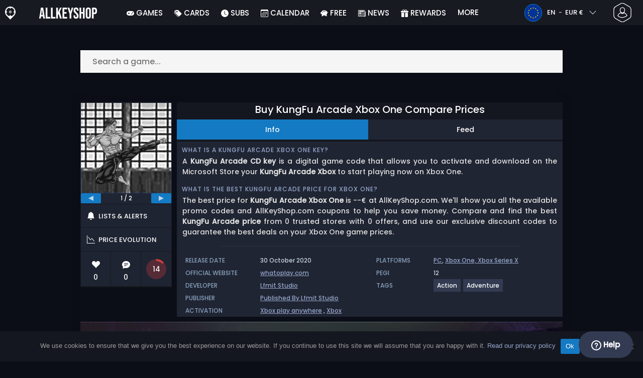

--- FILE ---
content_type: text/html; charset=UTF-8
request_url: https://www.allkeyshop.com/blog/buy-kungfu-arcade-xbox-one-compare-prices/
body_size: 40851
content:
<!doctype html>
<html class="webp webp-alpha webp-animation webp-lossless" lang="en">
<head>
		<link rel="preload" href="https://www.allkeyshop.com/blog/wp-includes/js/jquery/jquery.min.js" as="script"><link rel="preconnect" href="https://www.googletagmanager.com">
	<link rel="preconnect" href="https://www.google-analytics.com">
		<!-- GA4 - Google tag (gtag.js) -->

		<script>
			window.dataLayer = window.dataLayer || [];
			function gtag(){dataLayer.push(arguments);}
			gtag('js', new Date());
			gtag('config', 'G-DP3Q90W95L');
			gtag('consent', 'default', {
				'ad_storage': 'denied',
				'ad_user_data': 'denied',
				'ad_personalization': 'denied',
				'analytics_storage': 'denied'
			});
			if (document.cookie.indexOf("cookie_notice_accepted=") !== -1) {
				gtag('consent', 'update', {
					'ad_user_data': 'granted',
					'ad_personalization': 'granted',
					'ad_storage': 'granted',
					'analytics_storage': 'granted'
				});
			}
		</script>
		<script async src="https://www.googletagmanager.com/gtag/js?id=G-DP3Q90W95L"></script>
		<!-- End GA4 - Google tag (gtag.js) -->
		<meta charset="UTF-8" />
	<meta name="theme-color" content="#22374e"/>
	<meta http-equiv="X-UA-Compatible" content="IE=edge">
	<meta name="format-detection" content="telephone=no">
	<meta name="viewport" content="width=device-width, initial-scale=1.0">
	<link rel="pingback" href="https://www.allkeyshop.com/blog/xmlrpc.php" />
						<link rel="alternate" hreflang="en-GB" href="https://www.allkeyshop.com/blog/en-gb/buy-kungfu-arcade-xbox-one-compare-prices/" />
					<link rel="alternate" hreflang="en" href="https://www.allkeyshop.com/blog/buy-kungfu-arcade-xbox-one-compare-prices/" />
					<link rel="alternate" hreflang="en-US" href="https://www.allkeyshop.com/blog/en-us/buy-kungfu-arcade-xbox-one-compare-prices/" />
						<!-- Detected Currency: EUR -->
		<link rel="preload" href="https://www.allkeyshop.com/blog/wp-content/themes/aks-theme/assets/font/Poppins-Medium-AKS.woff2" as="font" type="font/woff2" crossorigin>
	<link rel="preconnect" href="https://cdn.allkeyshop.com">
	
		<script type="text/javascript">function theChampLoadEvent(e){var t=window.onload;if(typeof window.onload!="function"){window.onload=e}else{window.onload=function(){t();e()}}}</script>
		<script type="text/javascript">var theChampDefaultLang = 'en_GB', theChampCloseIconPath = 'https://www.allkeyshop.com/blog/wp-content/plugins/super-socializer-test/images/close.png';</script>
		<script>var theChampSiteUrl = 'https://www.allkeyshop.com/blog', theChampVerified = 0, theChampEmailPopup = 0, heateorSsMoreSharePopupSearchText = 'Search';</script>
			<script>var theChampLoadingImgPath = 'https://www.allkeyshop.com/blog/wp-content/plugins/super-socializer-test/images/ajax_loader.gif'; var theChampAjaxUrl = 'https://www.allkeyshop.com/blog/wp-admin/admin-ajax.php'; var theChampRedirectionUrl = 'https://www.allkeyshop.com/blog/buy-kungfu-arcade-xbox-one-compare-prices/'; var theChampRegRedirectionUrl = 'https://www.allkeyshop.com/blog/buy-kungfu-arcade-xbox-one-compare-prices/'; </script>
				<script> var theChampFBKey = '151603848282809', theChampSameTabLogin = '1', theChampVerified = 0; var theChampAjaxUrl = 'https://www.allkeyshop.com/blog/wp-admin/admin-ajax.php'; var theChampPopupTitle = ''; var theChampEmailPopup = 0; var theChampEmailAjaxUrl = 'https://www.allkeyshop.com/blog/wp-admin/admin-ajax.php'; var theChampEmailPopupTitle = ''; var theChampEmailPopupErrorMsg = ''; var theChampEmailPopupUniqueId = ''; var theChampEmailPopupVerifyMessage = ''; var theChampSteamAuthUrl = "https://steamcommunity.com/openid/login?openid.ns=http%3A%2F%2Fspecs.openid.net%2Fauth%2F2.0&openid.mode=checkid_setup&openid.return_to=https%3A%2F%2Fwww.allkeyshop.com%2Fblog%3FSuperSocializerSteamAuth%3Dhttps%253A%252F%252Fwww.allkeyshop.com%252Fblog%252Fbuy-kungfu-arcade-xbox-one-compare-prices%252F&openid.realm=https%3A%2F%2Fwww.allkeyshop.com&openid.identity=http%3A%2F%2Fspecs.openid.net%2Fauth%2F2.0%2Fidentifier_select&openid.claimed_id=http%3A%2F%2Fspecs.openid.net%2Fauth%2F2.0%2Fidentifier_select"; var theChampCurrentPageUrl = 'https%3A%2F%2Fwww.allkeyshop.com%2Fblog%2Fbuy-kungfu-arcade-xbox-one-compare-prices%2F';  var heateorMSEnabled = 0, theChampTwitterAuthUrl = theChampSiteUrl + "?SuperSocializerAuth=Twitter&super_socializer_redirect_to=" + theChampCurrentPageUrl, theChampLineAuthUrl = theChampSiteUrl + "?SuperSocializerAuth=Line&super_socializer_redirect_to=" + theChampCurrentPageUrl, theChampLiveAuthUrl = theChampSiteUrl + "?SuperSocializerAuth=Live&super_socializer_redirect_to=" + theChampCurrentPageUrl, theChampFacebookAuthUrl = theChampSiteUrl + "?SuperSocializerAuth=Facebook&super_socializer_redirect_to=" + theChampCurrentPageUrl, theChampYahooAuthUrl = theChampSiteUrl + "?SuperSocializerAuth=Yahoo&super_socializer_redirect_to=" + theChampCurrentPageUrl, theChampGoogleAuthUrl = theChampSiteUrl + "?SuperSocializerAuth=Google&super_socializer_redirect_to=" + theChampCurrentPageUrl, theChampYoutubeAuthUrl = theChampSiteUrl + "?SuperSocializerAuth=Youtube&super_socializer_redirect_to=" + theChampCurrentPageUrl, theChampVkontakteAuthUrl = theChampSiteUrl + "?SuperSocializerAuth=Vkontakte&super_socializer_redirect_to=" + theChampCurrentPageUrl, theChampLinkedinAuthUrl = theChampSiteUrl + "?SuperSocializerAuth=Linkedin&super_socializer_redirect_to=" + theChampCurrentPageUrl, theChampInstagramAuthUrl = theChampSiteUrl + "?SuperSocializerAuth=Instagram&super_socializer_redirect_to=" + theChampCurrentPageUrl, theChampWordpressAuthUrl = theChampSiteUrl + "?SuperSocializerAuth=Wordpress&super_socializer_redirect_to=" + theChampCurrentPageUrl, theChampDribbbleAuthUrl = theChampSiteUrl + "?SuperSocializerAuth=Dribbble&super_socializer_redirect_to=" + theChampCurrentPageUrl, theChampGithubAuthUrl = theChampSiteUrl + "?SuperSocializerAuth=Github&super_socializer_redirect_to=" + theChampCurrentPageUrl, theChampSpotifyAuthUrl = theChampSiteUrl + "?SuperSocializerAuth=Spotify&super_socializer_redirect_to=" + theChampCurrentPageUrl, theChampKakaoAuthUrl = theChampSiteUrl + "?SuperSocializerAuth=Kakao&super_socializer_redirect_to=" + theChampCurrentPageUrl, theChampTwitchAuthUrl = theChampSiteUrl + "?SuperSocializerAuth=Twitch&super_socializer_redirect_to=" + theChampCurrentPageUrl, theChampRedditAuthUrl = theChampSiteUrl + "?SuperSocializerAuth=Reddit&super_socializer_redirect_to=" + theChampCurrentPageUrl, theChampDisqusAuthUrl = theChampSiteUrl + "?SuperSocializerAuth=Disqus&super_socializer_redirect_to=" + theChampCurrentPageUrl, theChampDropboxAuthUrl = theChampSiteUrl + "?SuperSocializerAuth=Dropbox&super_socializer_redirect_to=" + theChampCurrentPageUrl, theChampFoursquareAuthUrl = theChampSiteUrl + "?SuperSocializerAuth=Foursquare&super_socializer_redirect_to=" + theChampCurrentPageUrl, theChampAmazonAuthUrl = theChampSiteUrl + "?SuperSocializerAuth=Amazon&super_socializer_redirect_to=" + theChampCurrentPageUrl, theChampStackoverflowAuthUrl = theChampSiteUrl + "?SuperSocializerAuth=Stackoverflow&super_socializer_redirect_to=" + theChampCurrentPageUrl, theChampDiscordAuthUrl = theChampSiteUrl + "?SuperSocializerAuth=Discord&super_socializer_redirect_to=" + theChampCurrentPageUrl, theChampMailruAuthUrl = theChampSiteUrl + "?SuperSocializerAuth=Mailru&super_socializer_redirect_to=" + theChampCurrentPageUrl, theChampYandexAuthUrl = theChampSiteUrl + "?SuperSocializerAuth=Yandex&super_socializer_redirect_to=" + theChampCurrentPageUrl; theChampOdnoklassnikiAuthUrl = theChampSiteUrl + "?SuperSocializerAuth=Odnoklassniki&super_socializer_redirect_to=" + theChampCurrentPageUrl;</script>
			<style type="text/css">
						.the_champ_button_instagram span.the_champ_svg,a.the_champ_instagram span.the_champ_svg{background:radial-gradient(circle at 30% 107%,#fdf497 0,#fdf497 5%,#fd5949 45%,#d6249f 60%,#285aeb 90%)}
					.the_champ_horizontal_sharing .the_champ_svg,.heateor_ss_standard_follow_icons_container .the_champ_svg{
					color: #fff;
				border-width: 0px;
		border-style: solid;
		border-color: transparent;
	}
		.the_champ_horizontal_sharing .theChampTCBackground{
		color:#666;
	}
		.the_champ_horizontal_sharing span.the_champ_svg:hover,.heateor_ss_standard_follow_icons_container span.the_champ_svg:hover{
				border-color: transparent;
	}
		.the_champ_vertical_sharing span.the_champ_svg,.heateor_ss_floating_follow_icons_container span.the_champ_svg{
					color: #fff;
				border-width: 0px;
		border-style: solid;
		border-color: transparent;
	}
		.the_champ_vertical_sharing .theChampTCBackground{
		color:#666;
	}
		.the_champ_vertical_sharing span.the_champ_svg:hover,.heateor_ss_floating_follow_icons_container span.the_champ_svg:hover{
						border-color: transparent;
		}
	@media screen and (max-width:783px){.the_champ_vertical_sharing{display:none!important}}div.heateor_ss_mobile_footer{display:none;}@media screen and (max-width:783px){div.the_champ_bottom_sharing div.the_champ_sharing_ul .theChampTCBackground{width:100%!important;background-color:white}div.the_champ_bottom_sharing{width:100%!important;left:0!important;}div.the_champ_bottom_sharing a{width:12.5% !important;margin:0!important;padding:0!important;}div.the_champ_bottom_sharing .the_champ_svg{width:100%!important;}div.the_champ_bottom_sharing div.theChampTotalShareCount{font-size:.7em!important;line-height:28px!important}div.the_champ_bottom_sharing div.theChampTotalShareText{font-size:.5em!important;line-height:0px!important}div.heateor_ss_mobile_footer{display:block;height:40px;}.the_champ_bottom_sharing{padding:0!important;display:block!important;width: auto!important;bottom:-2px!important;top: auto!important;}.the_champ_bottom_sharing .the_champ_square_count{line-height: inherit;}.the_champ_bottom_sharing .theChampSharingArrow{display:none;}.the_champ_bottom_sharing .theChampTCBackground{margin-right: 1.1em !important}}</style>
	<meta name='robots' content='index, follow, max-image-preview:large, max-snippet:-1, max-video-preview:-1' />
	<script>
		window.__site = {"ajaxUrl":"https:\/\/www.allkeyshop.com\/blog\/wp-admin\/admin-ajax.php","themeUrl":"https:\/\/www.allkeyshop.com\/blog\/wp-content\/themes\/aks-theme","url":"https:\/\/www.allkeyshop.com\/blog","none":"none","currentUser":{"id":0,"email":false},"trans":[],"i18n":{"locale":"en","better_locale":""},"shortName":"aks","siteName":"allkeyshop.com","isExtensionEnabled":false,"currency":"eur","currencySymbol":"\u20ac"};

		const numberFormatter = new Intl.NumberFormat(__site.i18n.locale);
		__site.i18n.formatNumber = numberFormatter.format;
	</script>
	
	<!-- This site is optimized with the Yoast SEO plugin v26.8 - https://yoast.com/product/yoast-seo-wordpress/ -->
	<link media="all" href="https://www.allkeyshop.com/blog/wp-content/cache/autoptimize/css/autoptimize_3a8e7f06a0e6d77e2ecf21b11663b99b.css" rel="stylesheet"><title>Buy KungFu Arcade Xbox One Compare Prices</title>
	<meta name="description" content="Compare KungFu Arcade Xbox One Download Code and Box Edition prices to buy games online cheaper and play on Xbox Live. Find the best deal for Xbox One Game" />
	<link rel="canonical" href="https://www.allkeyshop.com/blog/buy-kungfu-arcade-xbox-one-compare-prices/" />
	<meta property="og:locale" content="en" />
	<meta property="og:type" content="article" />
	<meta property="og:title" content="Buy KungFu Arcade Xbox One Compare Prices" />
	<meta property="og:description" content="Compare KungFu Arcade Xbox One Download Code and Box Edition prices to buy games online cheaper and play on Xbox Live. Find the best deal for Xbox One Game" />
	<meta property="og:url" content="https://www.allkeyshop.com/blog/buy-kungfu-arcade-xbox-one-compare-prices/" />
	<meta property="og:site_name" content="AllKeyShop.com" />
	<meta property="article:publisher" content="https://www.facebook.com/ALLKEYSHOPCOM" />
	<meta property="og:image" content="https://www.allkeyshop.com/blog/wp-content/uploads/OG-2022-AKS.jpg" />
	<meta property="og:image:width" content="500" />
	<meta property="og:image:height" content="500" />
	<meta property="og:image:type" content="image/jpeg" />
	<meta name="twitter:card" content="summary_large_image" />
	<meta name="twitter:site" content="@Allkeyshop" />
	<meta name="twitter:label1" content="Estimated reading time" />
	<meta name="twitter:data1" content="1 minute" />
	<script type="application/ld+json" class="yoast-schema-graph">{"@context":"https://schema.org","@graph":[{"@type":"WebPage","@id":"https://www.allkeyshop.com/blog/buy-kungfu-arcade-xbox-one-compare-prices/","url":"https://www.allkeyshop.com/blog/buy-kungfu-arcade-xbox-one-compare-prices/","name":"Buy KungFu Arcade Xbox One Compare Prices","isPartOf":{"@id":"https://www.allkeyshop.com/blog/#website"},"datePublished":"2020-11-05T13:45:30+00:00","description":"Compare KungFu Arcade Xbox One Download Code and Box Edition prices to buy games online cheaper and play on Xbox Live. Find the best deal for Xbox One Game","breadcrumb":{"@id":"https://www.allkeyshop.com/blog/buy-kungfu-arcade-xbox-one-compare-prices/#breadcrumb"},"inLanguage":"en","potentialAction":[{"@type":"ReadAction","target":["https://www.allkeyshop.com/blog/buy-kungfu-arcade-xbox-one-compare-prices/"]}]},{"@type":"BreadcrumbList","@id":"https://www.allkeyshop.com/blog/buy-kungfu-arcade-xbox-one-compare-prices/#breadcrumb","itemListElement":[{"@type":"ListItem","position":1,"name":"Home","item":"https://www.allkeyshop.com/blog/"},{"@type":"ListItem","position":2,"name":"Buy KungFu Arcade Xbox One Compare Prices","item":"https://www.allkeyshop.com/blog/buy-kungfu-arcade-xbox-one-compare-prices/"}]},{"@type":"WebSite","@id":"https://www.allkeyshop.com/blog/#website","url":"https://www.allkeyshop.com/blog/","name":"AllKeyShop.com","description":"Find Game CD keys for PC, Xbox, PS5 at best prices. Compare real-time offers from trusted sellers. Enjoy reliable customer support. Join for exclusive rewards!","publisher":{"@id":"https://www.allkeyshop.com/blog/#organization"},"alternateName":"AKS","potentialAction":[{"@type":"SearchAction","target":{"@type":"EntryPoint","urlTemplate":"https://www.allkeyshop.com/blog/catalogue/search-{search_term_string}"},"query-input":{"@type":"PropertyValueSpecification","valueRequired":true,"valueName":"search_term_string"}}],"inLanguage":"en"},{"@type":"Organization","@id":"https://www.allkeyshop.com/blog/#organization","name":"Allkeyshop Limited","url":"https://www.allkeyshop.com/blog/","logo":{"@type":"ImageObject","inLanguage":"en","@id":"https://www.allkeyshop.com/blog/#/schema/logo/image/","url":"https://www.allkeyshop.com/blog/wp-content/uploads/OG-MAIN.jpg","contentUrl":"https://www.allkeyshop.com/blog/wp-content/uploads/OG-MAIN.jpg","width":500,"height":500,"caption":"Allkeyshop Limited"},"image":{"@id":"https://www.allkeyshop.com/blog/#/schema/logo/image/"},"sameAs":["https://www.facebook.com/ALLKEYSHOPCOM","https://x.com/Allkeyshop","https://www.youtube.com/user/allkeyshopofficial"]}]}</script>
	<!-- / Yoast SEO plugin. -->


<style id='wp-img-auto-sizes-contain-inline-css' type='text/css'>
img:is([sizes=auto i],[sizes^="auto," i]){contain-intrinsic-size:3000px 1500px}
/*# sourceURL=wp-img-auto-sizes-contain-inline-css */
</style>







<style id='classic-theme-styles-inline-css' type='text/css'>
/*! This file is auto-generated */
.wp-block-button__link{color:#fff;background-color:#32373c;border-radius:9999px;box-shadow:none;text-decoration:none;padding:calc(.667em + 2px) calc(1.333em + 2px);font-size:1.125em}.wp-block-file__button{background:#32373c;color:#fff;text-decoration:none}
/*# sourceURL=/wp-includes/css/classic-themes.min.css */
</style>






<style id='the_champ_frontend_css-inline-css' type='text/css'>
#TB_window {
    background-color: #22374e;
}
#TB_title {
    background-color: #22374e;
}
/*# sourceURL=the_champ_frontend_css-inline-css */
</style>
<script type="text/javascript" id="aks-offers-js-extra">
/* <![CDATA[ */
var gamePageTrans = {"accPopUpHeader":"This is an Account offer","accPopUpContent":"You\u2019ll be redirected to an offer that includes an account instead of a key. Sound good?","accPopUpContinueBtn":"Yes, see the offer","accPopUpGoBackBtn":"Take me back","isAccPage":"","showMore":"Show more","showLess":"Show less","merchants":[],"editions":[],"prices":[],"regions":[],"priceBeforeCoupon":"Price before coupon","priceWithCoupon":"Price with coupon","priceWithPaypalFees":"Price with PayPal fees","priceWithCardFees":"Price with card fees","noOffer":"There's currently no offer for this game","noPrice":"There's currently no price for this game","fill":"Fill the following form to stay informed about new offers","scan":"We scan the following merchants daily","officialMerchants":"Official merchants","otherMerchants":"Other merchants","allMerchants":"All merchants","enterEmail":"Enter your email","notifyMe":"Notify me","allertSucessfulySent":"Your alert has been successfully created","allMerchantsLink":"https://allkeyshop.com/blog/cdkey-store-reviews-aggregated/"};
//# sourceURL=aks-offers-js-extra
/* ]]> */
</script>


<link rel='shortlink' href='https://www.allkeyshop.com/blog/?p=2096192' />
    <style>
        .aks-cred-message {
            padding: 10px;
            margin-bottom: 10px;
            border-radius: 4px;
        }
        .aks-cred-message.error {
            background-color: #ffebee;
            color: #c62828;
            border: 1px solid #ffcdd2;
        }
        .aks-cred-message.success {
            background-color: #e8f5e9;
            color: #2e7d32;
            border: 1px solid #c8e6c9;
        }
    </style>
                <script>
                (() => {
                    const currencies = {"eur":{"symbol":"\u20ac","name":"Euro","code":"eur","format":"{value}{symbol}"},"usd":{"symbol":"$","name":"US Dollar","code":"usd","format":"{symbol}{value}"},"gbp":{"symbol":"\u00a3","name":"British Pound Sterling","code":"gbp","format":"{symbol}{value}"}};
                    const numberFormatter = new Intl.NumberFormat(__site.i18n.locale, {
                        minimumFractionDigits: 2,
                        maximumFractionDigits: 2,
                    });
                    const getCurrencySymbol = (locale, currency) => (0).toLocaleString(locale, { style: 'currency', currency, minimumFractionDigits: 0, maximumFractionDigits: 0 }).replace(/\d/g, '').trim();

                    window.__site.i18n.formatPrice = (price, currency) => {
                        if (!currency) {
                            currency = __site.currency;
                        }
                        if (price === 0.01 || price === "0.01") {
                            return "Free";
                        }

                        if (price === 0.02 || price === "0.02") {
                            if (currency.toLowerCase() == 'eur') {
                                return "--" + getCurrencySymbol(__site.i18n.locale ,currency.toLowerCase());
                            } else {
                                return getCurrencySymbol(__site.i18n.locale ,currency.toLowerCase()) + "--";
                            }
                        }

                        if (currency.toLowerCase() == 'eur') {
                            return numberFormatter.format(price) + getCurrencySymbol(__site.i18n.locale ,currency.toLowerCase());
                        } else {
                            return getCurrencySymbol(__site.i18n.locale ,currency.toLowerCase()) + numberFormatter.format(price);
                        }
                    };
                })();
            </script>
            <link rel="manifest" href="https://www.allkeyshop.com/blog/wp-content/themes/aks-theme/assets/manifest/manifest.php"/>
<link rel="icon" href="https://www.allkeyshop.com/blog/wp-content/themes/aks-theme/assets/image/favicon-32x32.png"  type="image/png" sizes="16x16 32x32 48x48"/>
<link rel="icon" href="https://www.allkeyshop.com/blog/wp-content/themes/aks-theme/assets/image/favicon-192x192.png"  type="image/png" sizes="192x192"/>

	
    <script>
        productId = 58414
    </script>
			    <script type="text/javascript">
        var _paq = window._paq = window._paq || [];
        _paq.push(['trackPageView']);
        _paq.push(['enableLinkTracking']);
        (function() {
            var u="https://www.allkeyshop.com/analytics/";
            _paq.push(['setTrackerUrl', u+'script.phtml']);
            _paq.push(['setSiteId', "4"]);
            var d=document, g=d.createElement('script'), s=d.getElementsByTagName('script')[0];
            g.async=true; g.src=u+'script.js'; s.parentNode.insertBefore(g,s);
        })();
    </script>
	
</head>
<body class="wp-singular page-template page-template-template-custom page-template-template-custom-php page page-id-2096192 wp-theme-aks-theme cookies-not-set body__container">
	 
	

	<div class="body__overlay"></div>

	
	
	<header class="header__container userbar" data-header>
    <div class="header__container--inner">
        <div class="container userbar-top-row">
            <!-- BANNER BRAND -->
            <a href="https://www.allkeyshop.com/blog/" class="userbar-brand">
                                    <picture>
            <source srcset="https://www.allkeyshop.com/blog/wp-content/themes/aks-theme/assets/image/layout/banner-brand-logo.webp" type="image/webp">
            <source srcset="https://www.allkeyshop.com/blog/wp-content/themes/aks-theme/assets/image/layout/banner-brand-logo.png" type="image/png">
            <img src="https://www.allkeyshop.com/blog/wp-content/themes/aks-theme/assets/image/layout/banner-brand-logo.png" alt="Logo" width="21" height="26"  width="42" height="52">
        </picture>
                                </a>

            <!-- BANNER SLOGAN -->
            <div class="userbar-slogan">
                 <a href="https://www.allkeyshop.com/blog/">
                    <picture>
            <source srcset="https://www.allkeyshop.com/blog/wp-content/themes/aks-theme/assets/image/layout/site_name/allkeyshop.com_white.webp" type="image/webp">
            <source srcset="https://www.allkeyshop.com/blog/wp-content/themes/aks-theme/assets/image/layout/site_name/allkeyshop.com_white.png" type="image/png">
            <img src="https://www.allkeyshop.com/blog/wp-content/themes/aks-theme/assets/image/layout/site_name/allkeyshop.com_white.png" alt="AllKeyShop.com" width="115" height="22" class="brand__logo"  width="115" height="22">
        </picture>
                </a>
            </div>

            <nav class="nav menu__container">
    <div class="menu__wrapper">

        <!-- Menu mobile buttons -->
        <div class="button--previous d-inline-block d-lg-none">&#8249;</div>
        <div class="button--close menu__trigger d-inline-block d-lg-none">&#215;</div>

                    <!-- Login -->
            <div class="mx-auto mt-5 d-block d-lg-none">
                <div class="mx-auto text-center">Connection</div>
                                     <div ><div class="the_champ_login_container"><ul class="the_champ_login_ul"><li><i class="theChampLogin theChampFacebookBackground theChampFacebookLogin" alt="Login with Facebook" title="Login with Facebook" onclick="theChampInitiateLogin(this, 'facebook')" ><div class="theChampFacebookLogoContainer"><ss style="display:block" class="theChampLoginSvg theChampFacebookLoginSvg"></ss></div></i></li><li><i id="theChampGoogleButton" class="theChampLogin theChampGoogleBackground theChampGoogleLogin" alt="Login with Google" title="Login with Google" onclick="theChampInitiateLogin(this, 'google')" ><ss style="display:block" class="theChampLoginSvg theChampGoogleLoginSvg"></ss></i></li><li><i class="theChampLogin theChampSteamBackground theChampSteamLogin" alt="Login with Steam" title="Login with Steam" onclick="theChampInitiateLogin(this, 'steam')" ><ss style="display:block" class="theChampLoginSvg theChampSteamLoginSvg"></ss></i></li><li><i class="theChampLogin theChampDiscordBackground theChampDiscordLogin" alt="Login with Discord" title="Login with Discord" onclick="theChampInitiateLogin(this, 'discord')" ><ss style="display:block" class="theChampLoginSvg theChampDiscordLoginSvg"></ss></i></li><li><i class="theChampLogin theChampTwitchBackground theChampTwitchLogin" alt="Login with Twitch" title="Login with Twitch" onclick="theChampInitiateLogin(this, 'twitch')" ><ss style="display:block" class="theChampLoginSvg theChampTwitchLoginSvg"></ss></i></li></ul></div></div><div style="clear:both"></div>
                            </div>
                            
                                    
        <!-- Locale dropdowns (language + currency) mobile -->
        <div class="settings__wrapper d-flex d-lg-none">
                            

<div class="blw userbar__dropdown-container x-userbar-dropdown" id='languageButton'>
    <button class="userbar__btn blw__button x-btn x-dropdown-handle">
        <span class="blw__flag blw__flag--small fi fi-eu"></span>

        <span class="blw__button__label">
            EN
            <span class="blw__button__separator">-</span>
            EUR €
        </span>

        <span class="blw__button__icon">
            <i class="fas fa-chevron-down">  
  
  
<svg  width="16" height="16" fill="currentColor">
  <use xlink:href="https://www.allkeyshop.com/blog/wp-content/themes/aks-theme/assets/images/sprites/storesprite.svg#chevron-down"/>
</svg></i>
            <i class="fas fa-chevron-up">  
  
  
<svg  width="16" height="16" fill="currentColor">
  <use xlink:href="https://www.allkeyshop.com/blog/wp-content/themes/aks-theme/assets/images/sprites/storesprite.svg#chevron-up"/>
</svg></i>
        </span>
    </button>

    <div class="userbar__dropdown x-dropdown blw__dropdown" id='languageDropdown'>
        <div class="userbar__dropdown__wrapper blw__dropdown__wrapper">
            <div>
                <div class="blw__dropdown__title">Language</div>

                <ul class="blw__list" id='languageSwitch'>
                                            <li class="blw__list__item--active">
                            <a href="https://www.allkeyshop.com/blog/buy-kungfu-arcade-xbox-one-compare-prices/">
                                <div class="blw__flag blw__flag--small fi fi-eu"></div>
                                EN
                            </a>
                        </li>
                                            <li >
                            <a href="https://www.goclecd.fr/acheter-kungfu-arcade-xbox-one-comparateur-prix/">
                                <div class="blw__flag blw__flag--small fi fi-fr"></div>
                                FR
                            </a>
                        </li>
                                            <li >
                            <a href="https://www.keyforsteam.de/kaufe-kungfu-arcade-xbox-one-preisvergleich/">
                                <div class="blw__flag blw__flag--small fi fi-de"></div>
                                DE
                            </a>
                        </li>
                                            <li >
                            <a href="https://www.clavecd.es/comprar-kungfu-arcade-xbox-one-barato-comparar-precios/">
                                <div class="blw__flag blw__flag--small fi fi-es"></div>
                                ES
                            </a>
                        </li>
                                            <li >
                            <a href="https://www.cdkeyit.it/acquistare-kungfu-arcade-xbox-one-gioco-confrontare-prezzi/">
                                <div class="blw__flag blw__flag--small fi fi-it"></div>
                                IT
                            </a>
                        </li>
                                            <li >
                            <a href="https://www.cdkeypt.pt/comprar-kungfu-arcade-xbox-one-barato-comparar-precos/">
                                <div class="blw__flag blw__flag--small fi fi-pt"></div>
                                PT
                            </a>
                        </li>
                                            <li >
                            <a href="https://www.cdkeynl.nl/koop-kungfu-arcade-xbox-one-goedkoop-vergelijk-de-prijzen/">
                                <div class="blw__flag blw__flag--small fi fi-nl"></div>
                                NL
                            </a>
                        </li>
                                    </ul>
            </div>

            <div class="blw__dropdown__separator"></div>

            <div>
                <div class="blw__dropdown__title">Currency</div>

                <ul class="blw__list blw__list--centered" id='currencySwitch'>
                                            <li class="blw__list__item--active">
                            <a href="https://www.allkeyshop.com/blog/buy-kungfu-arcade-xbox-one-compare-prices/" class="x-set-currency" data-currency="eur">
                                EUR €
                            </a>
                        </li>
                                            <li >
                            <a href="https://www.allkeyshop.com/blog/en-us/buy-kungfu-arcade-xbox-one-compare-prices/" class="x-set-currency" data-currency="usd">
                                USD $
                            </a>
                        </li>
                                            <li >
                            <a href="https://www.allkeyshop.com/blog/en-gb/buy-kungfu-arcade-xbox-one-compare-prices/" class="x-set-currency" data-currency="gbp">
                                GBP £
                            </a>
                        </li>
                                    </ul>
            </div>
        </div>
    </div>
</div>

                    </div>

        <!-- Menu list -->
        <ul class="menu__list container nav-links nav justify-content-around">
                                    <li class="menu__list-item nav-link  menu-item menu-item-type-custom menu-item-object-custom menu-item-111287">
                        <div class="menu__list-wrapper">
                            <a class="menu__link"
                                 href="https://www.allkeyshop.com/blog/games/"
                                
                                 target="_self"    rel=""
                                                            >
                                <span class="menu__icon" style="display: none"></span>
                                <span class="menu__title"> <svg class="bi" width="15" height="15" fill="currentColor" preserveAspectRatio="xMidYMid meet"><use xlink:href="https://www.allkeyshop.com/blog/wp-content/themes/aks-theme/assets/images/sprites/storesprite.svg#custom-gamepad-solid"/></svg> Games </span>
                            </a>
                            <span class="menu__link nav-link-no-link" style="display: none">
                                <span class="menu__icon" style="display: none"></span>
                                <span class="menu__title"> <svg class="bi" width="15" height="15" fill="currentColor" preserveAspectRatio="xMidYMid meet"><use xlink:href="https://www.allkeyshop.com/blog/wp-content/themes/aks-theme/assets/images/sprites/storesprite.svg#custom-gamepad-solid"/></svg> Games </span>
                            </span>

                                                    </div>
                    </li>
                                    <li class="menu__list-item nav-link  menu-item menu-item-type-custom menu-item-object-custom menu-item-has-children menu-item-2149958">
                        <div class="menu__list-wrapper">
                            <a class="menu__link"
                                 href="https://www.allkeyshop.com/blog/catalogue/category-giftcards/"
                                
                                 target="_self"    rel=""
                                                            >
                                <span class="menu__icon" style="display: none"></span>
                                <span class="menu__title"> <svg class="bi" width="15" height="15" fill="currentColor" preserveAspectRatio="xMidYMid meet"><use xlink:href="https://www.allkeyshop.com/blog/wp-content/themes/aks-theme/assets/images/sprites/storesprite.svg#tags-fill"/></svg> Cards </span>
                            </a>
                            <span class="menu__link nav-link-no-link" style="display: none">
                                <span class="menu__icon" style="display: none"></span>
                                <span class="menu__title"> <svg class="bi" width="15" height="15" fill="currentColor" preserveAspectRatio="xMidYMid meet"><use xlink:href="https://www.allkeyshop.com/blog/wp-content/themes/aks-theme/assets/images/sprites/storesprite.svg#tags-fill"/></svg> Cards </span>
                            </span>

                                                            <ul class="menu__dropdown nav-link-dropdown" data-nav-dropdown>
                                                                            <li class="menu__dropdown-item nav-link-dropdown-link  menu-item menu-item-type-custom menu-item-object-custom menu-item-2313359">
                                            <a class="menu__dropdown-link" href="https://www.allkeyshop.com/blog/buy-steam-gift-card-cd-key-compare-prices/"  target="_self"   >
                                                <span>Steam Gift Cards</span>
                                                                                            </a>
                                                                                    </li>
                                                                            <li class="menu__dropdown-item nav-link-dropdown-link  menu--console menu-item menu-item-type-custom menu-item-object-custom menu-item-127030">
                                            <a class="menu__dropdown-link" href="https://www.allkeyshop.com/blog/xbox-gift-cards/"  target="_self"   >
                                                <span>Xbox Gift Cards</span>
                                                                                            </a>
                                                                                    </li>
                                                                            <li class="menu__dropdown-item nav-link-dropdown-link  menu-item menu-item-type-custom menu-item-object-custom menu-item-518143">
                                            <a class="menu__dropdown-link" href="https://www.allkeyshop.com/blog/playstation-gift-cards/"  target="_self"   >
                                                <span>PlayStation Gift Cards</span>
                                                                                            </a>
                                                                                    </li>
                                                                            <li class="menu__dropdown-item nav-link-dropdown-link  menu-item menu-item-type-custom menu-item-object-custom menu-item-111058">
                                            <a class="menu__dropdown-link" href="https://www.allkeyshop.com/blog/buy-nintendo-eshop-cards-cd-key-compare-prices/"  target="_self"   >
                                                <span>Nintendo eShop Cards</span>
                                                                                            </a>
                                                                                    </li>
                                                                            <li class="menu__dropdown-item nav-link-dropdown-link  menu-item menu-item-type-custom menu-item-object-custom menu-item-2313375">
                                            <a class="menu__dropdown-link" href="https://www.allkeyshop.com/blog/buy-roblox-gift-card-cd-key-compare-prices/"  target="_self"   >
                                                <span>Roblox Gift Cards</span>
                                                                                            </a>
                                                                                    </li>
                                                                            <li class="menu__dropdown-item nav-link-dropdown-link  menu-item menu-item-type-custom menu-item-object-custom menu-item-2707753">
                                            <a class="menu__dropdown-link" href="https://www.allkeyshop.com/blog/catalogue/category-giftcards/"  target="_self"   >
                                                <span>All Gift Cards</span>
                                                                                            </a>
                                                                                    </li>
                                                                    </ul>
                                                    </div>
                    </li>
                                    <li class="menu__list-item nav-link  menu-item menu-item-type-custom menu-item-object-custom menu-item-has-children menu-item-2471148">
                        <div class="menu__list-wrapper">
                            <a class="menu__link"
                                 href="https://www.allkeyshop.com/blog/catalogue/category-subscriptions/"
                                
                                 target="_self"    rel=""
                                                            >
                                <span class="menu__icon" style="display: none"></span>
                                <span class="menu__title"> <svg class="bi" width="15" height="15" fill="currentColor" preserveAspectRatio="xMidYMid meet"><use xlink:href="https://www.allkeyshop.com/blog/wp-content/themes/aks-theme/assets/images/sprites/storesprite.svg#clock-fill"/></svg> Subs </span>
                            </a>
                            <span class="menu__link nav-link-no-link" style="display: none">
                                <span class="menu__icon" style="display: none"></span>
                                <span class="menu__title"> <svg class="bi" width="15" height="15" fill="currentColor" preserveAspectRatio="xMidYMid meet"><use xlink:href="https://www.allkeyshop.com/blog/wp-content/themes/aks-theme/assets/images/sprites/storesprite.svg#clock-fill"/></svg> Subs </span>
                            </span>

                                                            <ul class="menu__dropdown nav-link-dropdown" data-nav-dropdown>
                                                                            <li class="menu__dropdown-item nav-link-dropdown-link  menu-item menu-item-type-custom menu-item-object-custom menu-item-2471391">
                                            <a class="menu__dropdown-link" href="https://www.allkeyshop.com/blog/buy-ps-plus-essential-compare-prices/"  target="_self"   >
                                                <span>Playstation Plus Essential</span>
                                                                                            </a>
                                                                                    </li>
                                                                            <li class="menu__dropdown-item nav-link-dropdown-link  menu-item menu-item-type-custom menu-item-object-custom menu-item-2471393">
                                            <a class="menu__dropdown-link" href="https://www.allkeyshop.com/blog/buy-ps-plus-extra-compare-prices/"  target="_self"   >
                                                <span>Playstation Plus Extra</span>
                                                                                            </a>
                                                                                    </li>
                                                                            <li class="menu__dropdown-item nav-link-dropdown-link  menu-item menu-item-type-custom menu-item-object-custom menu-item-2471394">
                                            <a class="menu__dropdown-link" href="https://www.allkeyshop.com/blog/buy-ps-plus-premium-compare-prices/"  target="_self"   >
                                                <span>Playstation Plus Premium</span>
                                                                                            </a>
                                                                                    </li>
                                                                            <li class="menu__dropdown-item nav-link-dropdown-link  menu-item menu-item-type-custom menu-item-object-custom menu-item-2471390">
                                            <a class="menu__dropdown-link" href="https://www.allkeyshop.com/blog/buy-xbox-game-pass-core-cd-key-compare-prices/"  target="_self"   >
                                                <span>Xbox Game Pass Core</span>
                                                                                            </a>
                                                                                    </li>
                                                                            <li class="menu__dropdown-item nav-link-dropdown-link  menu-item menu-item-type-custom menu-item-object-custom menu-item-2471388">
                                            <a class="menu__dropdown-link" href="https://www.allkeyshop.com/blog/buy-xbox-game-pass-pc-cd-key-compare-prices/"  target="_self"   >
                                                <span>Xbox Game Pass PC</span>
                                                                                            </a>
                                                                                    </li>
                                                                            <li class="menu__dropdown-item nav-link-dropdown-link  menu-item menu-item-type-custom menu-item-object-custom menu-item-2471389">
                                            <a class="menu__dropdown-link" href="https://www.allkeyshop.com/blog/buy-xbox-game-pass-xbox-one-cd-key-compare-prices/"  target="_self"   >
                                                <span>Xbox Game Pass Standard</span>
                                                                                            </a>
                                                                                    </li>
                                                                            <li class="menu__dropdown-item nav-link-dropdown-link  menu-item menu-item-type-custom menu-item-object-custom menu-item-2471387">
                                            <a class="menu__dropdown-link" href="https://www.allkeyshop.com/blog/buy-xbox-game-pass-ultimate-cd-key-compare-prices/"  target="_self"   >
                                                <span>Xbox Game Pass Ultimate</span>
                                                                                            </a>
                                                                                    </li>
                                                                            <li class="menu__dropdown-item nav-link-dropdown-link  menu-item menu-item-type-custom menu-item-object-custom menu-item-2471395">
                                            <a class="menu__dropdown-link" href="https://www.allkeyshop.com/blog/buy-nintendo-switch-online-12-months-nintendo-switch-compare-prices/"  target="_self"   >
                                                <span>Nintendo Online</span>
                                                                                            </a>
                                                                                    </li>
                                                                            <li class="menu__dropdown-item nav-link-dropdown-link  menu-item menu-item-type-custom menu-item-object-custom menu-item-2707756">
                                            <a class="menu__dropdown-link" href="https://www.allkeyshop.com/blog/catalogue/category-subscriptions/"  target="_self"   >
                                                <span>All Subscription Cards</span>
                                                                                            </a>
                                                                                    </li>
                                                                    </ul>
                                                    </div>
                    </li>
                                    <li class="menu__list-item nav-link  menu-item menu-item-type-custom menu-item-object-custom menu-item-2821524">
                        <div class="menu__list-wrapper">
                            <a class="menu__link"
                                 href="https://www.allkeyshop.com/blog/calendar"
                                
                                 target="_self"    rel=""
                                                            >
                                <span class="menu__icon" style="display: none"></span>
                                <span class="menu__title"> <svg class="bi" width="15" height="15" fill="currentColor" preserveAspectRatio="xMidYMid meet"><use xlink:href="https://www.allkeyshop.com/blog/wp-content/themes/aks-theme/assets/images/sprites/storesprite.svg#calendar3"/></svg> Calendar </span>
                            </a>
                            <span class="menu__link nav-link-no-link" style="display: none">
                                <span class="menu__icon" style="display: none"></span>
                                <span class="menu__title"> <svg class="bi" width="15" height="15" fill="currentColor" preserveAspectRatio="xMidYMid meet"><use xlink:href="https://www.allkeyshop.com/blog/wp-content/themes/aks-theme/assets/images/sprites/storesprite.svg#calendar3"/></svg> Calendar </span>
                            </span>

                                                    </div>
                    </li>
                                    <li class="menu__list-item nav-link  menu-item menu-item-type-custom menu-item-object-custom menu-item-111055">
                        <div class="menu__list-wrapper">
                            <a class="menu__link"
                                 href="https://www.allkeyshop.com/blog/daily-game-deals/"
                                
                                 target="_self"    rel=""
                                                            >
                                <span class="menu__icon" style="display: none"></span>
                                <span class="menu__title"> <svg class="bi" width="15" height="15" fill="currentColor" preserveAspectRatio="xMidYMid meet"><use xlink:href="https://www.allkeyshop.com/blog/wp-content/themes/aks-theme/assets/images/sprites/storesprite.svg#piggy-bank-fill"/></svg> Free </span>
                            </a>
                            <span class="menu__link nav-link-no-link" style="display: none">
                                <span class="menu__icon" style="display: none"></span>
                                <span class="menu__title"> <svg class="bi" width="15" height="15" fill="currentColor" preserveAspectRatio="xMidYMid meet"><use xlink:href="https://www.allkeyshop.com/blog/wp-content/themes/aks-theme/assets/images/sprites/storesprite.svg#piggy-bank-fill"/></svg> Free </span>
                            </span>

                                                    </div>
                    </li>
                                    <li class="menu__list-item nav-link  menu-item menu-item-type-custom menu-item-object-custom menu-item-2544327">
                        <div class="menu__list-wrapper">
                            <a class="menu__link"
                                 href="https://www.allkeyshop.com/blog/category/news/"
                                
                                 target="_self"    rel=""
                                                            >
                                <span class="menu__icon" style="display: none"></span>
                                <span class="menu__title"> <svg class="bi" width="15" height="15" fill="currentColor" preserveAspectRatio="xMidYMid meet"><use xlink:href="https://www.allkeyshop.com/blog/wp-content/themes/aks-theme/assets/images/sprites/storesprite.svg#newspaper"/></svg> News </span>
                            </a>
                            <span class="menu__link nav-link-no-link" style="display: none">
                                <span class="menu__icon" style="display: none"></span>
                                <span class="menu__title"> <svg class="bi" width="15" height="15" fill="currentColor" preserveAspectRatio="xMidYMid meet"><use xlink:href="https://www.allkeyshop.com/blog/wp-content/themes/aks-theme/assets/images/sprites/storesprite.svg#newspaper"/></svg> News </span>
                            </span>

                                                    </div>
                    </li>
                                    <li class="menu__list-item nav-link  menu-item menu-item-type-custom menu-item-object-custom menu-item-518161">
                        <div class="menu__list-wrapper">
                            <a class="menu__link"
                                 href="https://www.allkeyshop.com/blog/reward-program/"
                                
                                 target="_self"    rel=""
                                                            >
                                <span class="menu__icon" style="display: none"></span>
                                <span class="menu__title"> <svg class="bi" width="15" height="15" fill="currentColor" preserveAspectRatio="xMidYMid meet"><use xlink:href="https://www.allkeyshop.com/blog/wp-content/themes/aks-theme/assets/images/sprites/storesprite.svg#gift-fill"/></svg> Rewards </span>
                            </a>
                            <span class="menu__link nav-link-no-link" style="display: none">
                                <span class="menu__icon" style="display: none"></span>
                                <span class="menu__title"> <svg class="bi" width="15" height="15" fill="currentColor" preserveAspectRatio="xMidYMid meet"><use xlink:href="https://www.allkeyshop.com/blog/wp-content/themes/aks-theme/assets/images/sprites/storesprite.svg#gift-fill"/></svg> Rewards </span>
                            </span>

                                                    </div>
                    </li>
                                    <li class="menu__list-item nav-link  menu-item menu-item-type-custom menu-item-object-custom menu-item-home menu-item-has-children menu-item-2438419">
                        <div class="menu__list-wrapper">
                            <a class="menu__link"
                                 href="https://www.allkeyshop.com/blog/"
                                
                                 target="_self"    rel=""
                                                            >
                                <span class="menu__icon" style="display: none"></span>
                                <span class="menu__title"> More </span>
                            </a>
                            <span class="menu__link nav-link-no-link" style="display: none">
                                <span class="menu__icon" style="display: none"></span>
                                <span class="menu__title"> More </span>
                            </span>

                                                            <ul class="menu__dropdown nav-link-dropdown" data-nav-dropdown>
                                                                            <li class="menu__dropdown-item nav-link-dropdown-link  menu-item menu-item-type-custom menu-item-object-custom menu-item-2756442">
                                            <a class="menu__dropdown-link" href="https://www.allkeyshop.com/blog/vouchers/"  target="_self"   >
                                                <span>Vouchers</span>
                                                                                            </a>
                                                                                    </li>
                                                                            <li class="menu__dropdown-item nav-link-dropdown-link  menu-item menu-item-type-custom menu-item-object-custom menu-item-2903688">
                                            <a class="menu__dropdown-link" href="https://www.allkeyshop.com/blog/vpn-comparator/"  target="_self"   >
                                                <span>VPN</span>
                                                                                            </a>
                                                                                    </li>
                                                                            <li class="menu__dropdown-item nav-link-dropdown-link  menu-item menu-item-type-custom menu-item-object-custom menu-item-2500392">
                                            <a class="menu__dropdown-link" href="https://www.allkeyshop.com/blog/category/game-like-and-franchises/"  target="_self"   >
                                                <span>Games Like & Franchises</span>
                                                                                            </a>
                                                                                    </li>
                                                                            <li class="menu__dropdown-item nav-link-dropdown-link  menu-item menu-item-type-custom menu-item-object-custom menu-item-has-children menu-item-2471117">
                                            <a class="menu__dropdown-link" href="https://www.allkeyshop.com/blog/catalogue/category-gamecards/"  target="_self"   >
                                                <span>Coins <svg class="bi" width="15" height="15" fill="currentColor" preserveAspectRatio="xMidYMid meet"><use xlink:href="https://www.allkeyshop.com/blog/wp-content/themes/aks-theme/assets/images/sprites/storesprite.svg#coin"/></svg></span>
                                                                                                    <span>


<svg  width="20" height="20" fill="white">
  <use xlink:href="https://www.allkeyshop.com/blog/wp-content/themes/aks-theme/assets/images/sprites/storesprite.svg#chevron-right"/>
</svg></span>
                                                                                            </a>
                                                                                              	<ul class="subnav-link-dropdown" data-nav-dropdown>
 		 			<li class="subnav-link-dropdown-link  menu-item menu-item-type-custom menu-item-object-custom menu-item-2482135">
 				<a href="https://www.allkeyshop.com/blog/apex-coins-complete-buying-guide/" target="_self">Apex Coins</a>
 				  			</li>
 		 			<li class="subnav-link-dropdown-link  menu-item menu-item-type-custom menu-item-object-custom menu-item-2471122">
 				<a href="https://www.allkeyshop.com/blog/fc-25-points-buying-guide/" target="_self">FC 25 Points</a>
 				  			</li>
 		 			<li class="subnav-link-dropdown-link  menu-item menu-item-type-custom menu-item-object-custom menu-item-2479447">
 				<a href="https://www.allkeyshop.com/blog/fortnite-v-bucks-buying-guide/" target="_self">Fortnite V-bucks</a>
 				  			</li>
 		 			<li class="subnav-link-dropdown-link  menu-item menu-item-type-custom menu-item-object-custom menu-item-2519612">
 				<a href="https://www.allkeyshop.com/blog/essential-guide-to-buying-robux/" target="_self">Robux</a>
 				  			</li>
 		 			<li class="subnav-link-dropdown-link  menu-item menu-item-type-custom menu-item-object-custom menu-item-2523338">
 				<a href="https://www.allkeyshop.com/blog/buy-multibucks-ultimate-guide/" target="_self">The Finals Multibucks</a>
 				  			</li>
 		 	</ul>
                                                                                     </li>
                                                                            <li class="menu__dropdown-item nav-link-dropdown-link  menu-item menu-item-type-custom menu-item-object-custom menu-item-home menu-item-has-children menu-item-2438431">
                                            <a class="menu__dropdown-link" href="https://www.allkeyshop.com/blog/"  target="_self"   >
                                                <span>e-Sports | Tournaments</span>
                                                                                                    <span>


<svg  width="20" height="20" fill="white">
  <use xlink:href="https://www.allkeyshop.com/blog/wp-content/themes/aks-theme/assets/images/sprites/storesprite.svg#chevron-right"/>
</svg></span>
                                                                                            </a>
                                                                                              	<ul class="subnav-link-dropdown" data-nav-dropdown>
 		 			<li class="subnav-link-dropdown-link  menu-item menu-item-type-custom menu-item-object-custom menu-item-2743658">
 				<a href="https://www.allkeyshop.com/blog/allkeyshop-pubg-cup-by-dahmien7/" target="_self">Allkeyshop PUBG Cup by Dahmien7</a>
 				  			</li>
 		 			<li class="subnav-link-dropdown-link  menu-item menu-item-type-custom menu-item-object-custom menu-item-2653469">
 				<a href="https://www.allkeyshop.com/blog/elc-summer-cup-by-allkeyshop/" target="_self">ELC Fall Cup by Allkeyshop</a>
 				  			</li>
 		 			<li class="subnav-link-dropdown-link  menu-item menu-item-type-custom menu-item-object-custom menu-item-2645326">
 				<a href="https://www.allkeyshop.com/blog/allkeyshops-olympic-games-2024/" target="_self">Allkeyshop’s Olympic Games 2024</a>
 				  			</li>
 		 			<li class="subnav-link-dropdown-link  menu-item menu-item-type-custom menu-item-object-custom menu-item-2637168">
 				<a href="https://www.allkeyshop.com/blog/top-spin-tournament-allkeyshop-x-wtsl/" target="_self">Top Spin Tournament : Allkeyshop x WTSL</a>
 				  			</li>
 		 			<li class="subnav-link-dropdown-link  menu-item menu-item-type-custom menu-item-object-custom menu-item-2620231">
 				<a href="https://www.allkeyshop.com/blog/allkeyshop-etour-de-france-powered-by-ima-worlddb/" target="_self">ETour de France Powered By IMA & WorldDB</a>
 				  			</li>
 		 			<li class="subnav-link-dropdown-link  menu-item menu-item-type-custom menu-item-object-custom menu-item-2602486">
 				<a href="https://www.allkeyshop.com/blog/tda-bowl-by-allkeyshop/" target="_self">TDA Bowl by Allkeyshop</a>
 				  			</li>
 		 			<li class="subnav-link-dropdown-link  menu-item menu-item-type-custom menu-item-object-custom menu-item-2585890">
 				<a href="https://www.allkeyshop.com/blog/enkeo-cup-by-allkeyshop/" target="_self">Enkeo Cup by Allkeyshop</a>
 				  			</li>
 		 			<li class="subnav-link-dropdown-link  menu-item menu-item-type-custom menu-item-object-custom menu-item-2560550">
 				<a href="https://www.allkeyshop.com/blog/maatm-cup-by-allkeyshop/" target="_self">MaatM Cup by Allkeyshop</a>
 				  			</li>
 		 			<li class="subnav-link-dropdown-link  menu-item menu-item-type-custom menu-item-object-custom menu-item-2527919">
 				<a href="https://www.allkeyshop.com/blog/allkeyshop-championship-by-g-ligue/" target="_self">Allkeyshop Championship by G Ligue</a>
 				  			</li>
 		 			<li class="subnav-link-dropdown-link  menu-item menu-item-type-custom menu-item-object-custom menu-item-2520758">
 				<a href="https://www.allkeyshop.com/blog/european-slamfest-by-allkeyshop-upa/" target="_self">European Slamfest</a>
 				  			</li>
 		 			<li class="subnav-link-dropdown-link  menu-item menu-item-type-custom menu-item-object-custom menu-item-2479008">
 				<a href="https://www.allkeyshop.com/blog/giveaway/AksGiveaway/5900-points-fc24/qSopJ-279091833/" target="_self">FC 24 CUP</a>
 				  			</li>
 		 			<li class="subnav-link-dropdown-link  menu-item menu-item-type-custom menu-item-object-custom menu-item-2471082">
 				<a href="https://www.allkeyshop.com/blog/european-championships-nba2k24/" target="_self">NBA 2K24 Championship</a>
 				  			</li>
 		 			<li class="subnav-link-dropdown-link  menu-item menu-item-type-custom menu-item-object-custom menu-item-2438432">
 				<a href="https://www.allkeyshop.com/blog/allkeyshop-fifa-world-cup-2023/" target="_self">FIFA 23 World Cup</a>
 				  			</li>
 		 	</ul>
                                                                                     </li>
                                                                            <li class="menu__dropdown-item nav-link-dropdown-link  menu-item menu-item-type-custom menu-item-object-custom menu-item-home menu-item-has-children menu-item-2438420">
                                            <a class="menu__dropdown-link" href="https://www.allkeyshop.com/blog/"  target="_self"   >
                                                <span>Features</span>
                                                                                                    <span>


<svg  width="20" height="20" fill="white">
  <use xlink:href="https://www.allkeyshop.com/blog/wp-content/themes/aks-theme/assets/images/sprites/storesprite.svg#chevron-right"/>
</svg></span>
                                                                                            </a>
                                                                                              	<ul class="subnav-link-dropdown" data-nav-dropdown>
 		 			<li class="subnav-link-dropdown-link  menu-item menu-item-type-custom menu-item-object-custom menu-item-2280488">
 				<a href="https://www.allkeyshop.com/blog/allkeyshop-browser-extension/" target="_self">Allkeyshop Browser Extension</a>
 				  			</li>
 		 			<li class="subnav-link-dropdown-link  menu-item menu-item-type-custom menu-item-object-custom menu-item-2438423">
 				<a href="https://www.allkeyshop.com/blog/cdkey-store-reviews-aggregated/" target="_self">Store Reviews</a>
 				  			</li>
 		 			<li class="subnav-link-dropdown-link  menu-item menu-item-type-custom menu-item-object-custom menu-item-2438424">
 				<a href="https://shop.spreadshirt.com/allkeyshop-us/" target="_self">AKS Merchandise US</a>
 				  			</li>
 		 			<li class="subnav-link-dropdown-link  menu-item menu-item-type-custom menu-item-object-custom menu-item-2438425">
 				<a href="https://shop.spreadshirt.fr/allkeyshop-eu/" target="_self">AKS Merchandise EU</a>
 				  			</li>
 		 			<li class="subnav-link-dropdown-link  menu-item menu-item-type-custom menu-item-object-custom menu-item-2438436">
 				<a href="https://news.google.com/publications/CAAqBwgKMOCOpwswyJm_Aw" target="_self">News Feed</a>
 				  			</li>
 		 	</ul>
                                                                                     </li>
                                                                            <li class="menu__dropdown-item nav-link-dropdown-link  menu--partners menu-item menu-item-type-custom menu-item-object-custom menu-item-has-children menu-item-2151507">
                                            <a class="menu__dropdown-link" href="https://www.allkeyshop.com/blog/twitch-streamer-partnership-program-2/"  target="_self"   >
                                                <span>Partnership</span>
                                                                                                    <span>


<svg  width="20" height="20" fill="white">
  <use xlink:href="https://www.allkeyshop.com/blog/wp-content/themes/aks-theme/assets/images/sprites/storesprite.svg#chevron-right"/>
</svg></span>
                                                                                            </a>
                                                                                              	<ul class="subnav-link-dropdown" data-nav-dropdown>
 		 			<li class="subnav-link-dropdown-link  menu-item menu-item-type-custom menu-item-object-custom menu-item-2151508">
 				<a href="https://www.allkeyshop.com/blog/twitch-streamer-partnership-program-2/" target="_self">Twitch/Kick Partnership</a>
 				  			</li>
 		 			<li class="subnav-link-dropdown-link  menu-item menu-item-type-custom menu-item-object-custom menu-item-2151510">
 				<a href="https://www.allkeyshop.com/blog/youtube-partnership-program/" target="_self">Youtube Partnership</a>
 				  			</li>
 		 			<li class="subnav-link-dropdown-link  menu-item menu-item-type-custom menu-item-object-custom menu-item-2438427">
 				<a href="https://www.allkeyshop.com/blog/you-are-a-store-and-you-want-to-be-added/" target="_self">You Are A Merchant</a>
 				  			</li>
 		 	</ul>
                                                                                     </li>
                                                                            <li class="menu__dropdown-item nav-link-dropdown-link  menu-item menu-item-type-custom menu-item-object-custom menu-item-has-children menu-item-2438437">
                                            <a class="menu__dropdown-link" href="https://www.allkeyshop.com/blog/reward-program/"  target="_self"   >
                                                <span>Reward Program</span>
                                                                                                    <span>


<svg  width="20" height="20" fill="white">
  <use xlink:href="https://www.allkeyshop.com/blog/wp-content/themes/aks-theme/assets/images/sprites/storesprite.svg#chevron-right"/>
</svg></span>
                                                                                            </a>
                                                                                              	<ul class="subnav-link-dropdown" data-nav-dropdown>
 		 			<li class="subnav-link-dropdown-link  menu-item menu-item-type-custom menu-item-object-custom menu-item-2398619">
 				<a href="https://www.allkeyshop.com/blog/allkeyshop-reward-program-all-you-need-to-know/" target="_self">All You Need To Know</a>
 				  			</li>
 		 			<li class="subnav-link-dropdown-link  menu-item menu-item-type-custom menu-item-object-custom menu-item-2436215">
 				<a href="https://www.allkeyshop.com/blog/loyalty-rewarded-exclusive-gift-cards-from-allkeyshop-com/" target="_self">Cheaters' Spoils Reclaimed</a>
 				  			</li>
 		 			<li class="subnav-link-dropdown-link  menu-item menu-item-type-custom menu-item-object-custom menu-item-535792">
 				<a href="https://www.allkeyshop.com/blog/citation-tool/" target="_self">Citation Tool</a>
 				  			</li>
 		 			<li class="subnav-link-dropdown-link  menu-item menu-item-type-custom menu-item-object-custom menu-item-2443295">
 				<a href="https://www.allkeyshop.com/blog/newsletter-reward/" target="_self">Newsletter Rewards</a>
 				  			</li>
 		 			<li class="subnav-link-dropdown-link  menu-item menu-item-type-taxonomy menu-item-object-category menu-item-486620">
 				<a href="https://www.allkeyshop.com/blog/category/reward-program/" target="_self">Reward Program Help</a>
 				  			</li>
 		 	</ul>
                                                                                     </li>
                                                                            <li class="menu__dropdown-item nav-link-dropdown-link  menu-item menu-item-type-custom menu-item-object-custom menu-item-has-children menu-item-2438806">
                                            <a class="menu__dropdown-link" href="https://www.allkeyshop.com/blog/allkeyshop-foundation/"  target="_self"   >
                                                <span>Allkeyshop Fundation</span>
                                                                                                    <span>


<svg  width="20" height="20" fill="white">
  <use xlink:href="https://www.allkeyshop.com/blog/wp-content/themes/aks-theme/assets/images/sprites/storesprite.svg#chevron-right"/>
</svg></span>
                                                                                            </a>
                                                                                              	<ul class="subnav-link-dropdown" data-nav-dropdown>
 		 			<li class="subnav-link-dropdown-link  menu-item menu-item-type-custom menu-item-object-custom menu-item-2438811">
 				<a href="https://www.allkeyshop.com/blog/children_feeding_program/" target="_self">Children Feeding</a>
 				  			</li>
 		 			<li class="subnav-link-dropdown-link  menu-item menu-item-type-custom menu-item-object-custom menu-item-2438809">
 				<a href="https://www.allkeyshop.com/blog/charity_giveaways/" target="_self">Global Giving</a>
 				  			</li>
 		 			<li class="subnav-link-dropdown-link  menu-item menu-item-type-custom menu-item-object-custom menu-item-2438812">
 				<a href="https://www.allkeyshop.com/blog/iron_man_charity/" target="_self">Iron Man 70.3</a>
 				  			</li>
 		 			<li class="subnav-link-dropdown-link  menu-item menu-item-type-custom menu-item-object-custom menu-item-2438810">
 				<a href="https://www.allkeyshop.com/blog/theoceancleanup_donation/" target="_self">Ocean CleanUp</a>
 				  			</li>
 		 	</ul>
                                                                                     </li>
                                                                            <li class="menu__dropdown-item nav-link-dropdown-link  menu-item menu-item-type-custom menu-item-object-custom menu-item-2438433">
                                            <a class="menu__dropdown-link" href="https://www.allkeyshop.com/blog/category/faq-allkeyshop/"  target="_self"   >
                                                <span>FAQ ?</span>
                                                                                            </a>
                                                                                    </li>
                                                                            <li class="menu__dropdown-item nav-link-dropdown-link  menu-item menu-item-type-custom menu-item-object-custom menu-item-2461629">
                                            <a class="menu__dropdown-link" href="https://www.gift2gamers.com/"  target="_self"   >
                                                <span>Gaming Merchandize & Gifts</span>
                                                                                            </a>
                                                                                    </li>
                                                                    </ul>
                                                    </div>
                    </li>
                        </ul>
    </div>
</nav>


            <!-- BANNER RIGHT -->
            <div class="userbar-right">
                                     <div class="d-none d-lg-inline">
                        

<div class="blw userbar__dropdown-container x-userbar-dropdown" id='languageButton'>
    <button class="userbar__btn blw__button x-btn x-dropdown-handle">
        <span class="blw__flag blw__flag--small fi fi-eu"></span>

        <span class="blw__button__label">
            EN
            <span class="blw__button__separator">-</span>
            EUR €
        </span>

        <span class="blw__button__icon">
            <i class="fas fa-chevron-down">  
  
  
<svg  width="16" height="16" fill="currentColor">
  <use xlink:href="https://www.allkeyshop.com/blog/wp-content/themes/aks-theme/assets/images/sprites/storesprite.svg#chevron-down"/>
</svg></i>
            <i class="fas fa-chevron-up">  
  
  
<svg  width="16" height="16" fill="currentColor">
  <use xlink:href="https://www.allkeyshop.com/blog/wp-content/themes/aks-theme/assets/images/sprites/storesprite.svg#chevron-up"/>
</svg></i>
        </span>
    </button>

    <div class="userbar__dropdown x-dropdown blw__dropdown" id='languageDropdown'>
        <div class="userbar__dropdown__wrapper blw__dropdown__wrapper">
            <div>
                <div class="blw__dropdown__title">Language</div>

                <ul class="blw__list" id='languageSwitch'>
                                            <li class="blw__list__item--active">
                            <a href="https://www.allkeyshop.com/blog/buy-kungfu-arcade-xbox-one-compare-prices/">
                                <div class="blw__flag blw__flag--small fi fi-eu"></div>
                                EN
                            </a>
                        </li>
                                            <li >
                            <a href="https://www.goclecd.fr/acheter-kungfu-arcade-xbox-one-comparateur-prix/">
                                <div class="blw__flag blw__flag--small fi fi-fr"></div>
                                FR
                            </a>
                        </li>
                                            <li >
                            <a href="https://www.keyforsteam.de/kaufe-kungfu-arcade-xbox-one-preisvergleich/">
                                <div class="blw__flag blw__flag--small fi fi-de"></div>
                                DE
                            </a>
                        </li>
                                            <li >
                            <a href="https://www.clavecd.es/comprar-kungfu-arcade-xbox-one-barato-comparar-precios/">
                                <div class="blw__flag blw__flag--small fi fi-es"></div>
                                ES
                            </a>
                        </li>
                                            <li >
                            <a href="https://www.cdkeyit.it/acquistare-kungfu-arcade-xbox-one-gioco-confrontare-prezzi/">
                                <div class="blw__flag blw__flag--small fi fi-it"></div>
                                IT
                            </a>
                        </li>
                                            <li >
                            <a href="https://www.cdkeypt.pt/comprar-kungfu-arcade-xbox-one-barato-comparar-precos/">
                                <div class="blw__flag blw__flag--small fi fi-pt"></div>
                                PT
                            </a>
                        </li>
                                            <li >
                            <a href="https://www.cdkeynl.nl/koop-kungfu-arcade-xbox-one-goedkoop-vergelijk-de-prijzen/">
                                <div class="blw__flag blw__flag--small fi fi-nl"></div>
                                NL
                            </a>
                        </li>
                                    </ul>
            </div>

            <div class="blw__dropdown__separator"></div>

            <div>
                <div class="blw__dropdown__title">Currency</div>

                <ul class="blw__list blw__list--centered" id='currencySwitch'>
                                            <li class="blw__list__item--active">
                            <a href="https://www.allkeyshop.com/blog/buy-kungfu-arcade-xbox-one-compare-prices/" class="x-set-currency" data-currency="eur">
                                EUR €
                            </a>
                        </li>
                                            <li >
                            <a href="https://www.allkeyshop.com/blog/en-us/buy-kungfu-arcade-xbox-one-compare-prices/" class="x-set-currency" data-currency="usd">
                                USD $
                            </a>
                        </li>
                                            <li >
                            <a href="https://www.allkeyshop.com/blog/en-gb/buy-kungfu-arcade-xbox-one-compare-prices/" class="x-set-currency" data-currency="gbp">
                                GBP £
                            </a>
                        </li>
                                    </ul>
            </div>
        </div>
    </div>
</div>

                    </div>
                
                                    <div class="login__wrapper d-none d-lg-block">
                        <div class="login__container">
                            <svg class="login__icon" width="82px" height="90px" viewBox="0 0 82 90" version="1.1" xmlns="http://www.w3.org/2000/svg" xmlns:xlink="http://www.w3.org/1999/xlink"><g id="Page-1" stroke="none" stroke-width="1" fill="none" fill-rule="evenodd"><path d="M81.371,30.474 C81.374,29.085 81.217,27.722 80.78,26.406 C79.508,22.564 77.37,19.378 73.786,17.307 C65.461,12.498 57.128,7.703 48.821,2.862 C46.563,1.546 44.157,0.884 41.571,0.814 C38.721,0.74 36.012,1.255 33.506,2.711 C25.121,7.576 16.686,12.36 8.339,17.291 C3.362,20.232 0.743,24.753 0.682,30.53 C0.58,40.188 0.658,49.846 0.65,59.504 C0.649,60.991 0.833,62.445 1.325,63.848 C2.638,67.581 4.761,70.678 8.271,72.699 C16.532,77.459 24.795,82.214 33.029,87.018 C35.191,88.281 37.471,89.028 39.956,89.163 C42.991,89.33 45.879,88.837 48.553,87.284 C56.881,82.45 65.212,77.621 73.57,72.834 C75.901,71.497 77.7,69.679 79.068,67.404 C80.388,65.21 81.319,62.865 81.341,60.272 C81.384,55.184 81.354,50.095 81.354,45.007 L81.367,45.007 C81.366,40.162 81.361,35.316 81.371,30.474 Z M40.999,21.758 C46.997,21.758 51.857,26.071 51.857,33.452 C51.857,37.722 50.23,41.525 47.697,43.972 C45.851,45.754 43.526,46.816 40.999,46.816 C35.004,46.816 30.141,40.833 30.141,33.452 C30.141,26.07 35.004,21.758 40.999,21.758 Z M40.228,68.242 C26.442,68.242 19.397,59.28 19.397,59.28 C21.411,54.16 27.961,48.036 32.393,45.698 C34.719,48.08 37.723,49.52 40.999,49.52 C44.018,49.52 46.974,48.271 49.324,46 C49.424,45.905 49.517,45.803 49.613,45.704 C54.051,48.049 60.592,54.162 62.603,59.279 C62.604,59.28 54.013,68.242 40.228,68.242 Z" id="Shape" stroke="#FFFFFF" stroke-width="3" fill="#171a21" fill-rule="nonzero"></path></g>
                            </svg>
                        </div>
                        <div class="d-flex justify-content-center">
    <div ><div class="the_champ_login_container"><ul class="the_champ_login_ul"><li><i class="theChampLogin theChampFacebookBackground theChampFacebookLogin" alt="Login with Facebook" title="Login with Facebook" onclick="theChampInitiateLogin(this, 'facebook')" ><div class="theChampFacebookLogoContainer"><ss style="display:block" class="theChampLoginSvg theChampFacebookLoginSvg"></ss></div></i></li><li><i id="theChampGoogleButton" class="theChampLogin theChampGoogleBackground theChampGoogleLogin" alt="Login with Google" title="Login with Google" onclick="theChampInitiateLogin(this, 'google')" ><ss style="display:block" class="theChampLoginSvg theChampGoogleLoginSvg"></ss></i></li><li><i class="theChampLogin theChampSteamBackground theChampSteamLogin" alt="Login with Steam" title="Login with Steam" onclick="theChampInitiateLogin(this, 'steam')" ><ss style="display:block" class="theChampLoginSvg theChampSteamLoginSvg"></ss></i></li><li><i class="theChampLogin theChampDiscordBackground theChampDiscordLogin" alt="Login with Discord" title="Login with Discord" onclick="theChampInitiateLogin(this, 'discord')" ><ss style="display:block" class="theChampLoginSvg theChampDiscordLoginSvg"></ss></i></li><li><i class="theChampLogin theChampTwitchBackground theChampTwitchLogin" alt="Login with Twitch" title="Login with Twitch" onclick="theChampInitiateLogin(this, 'twitch')" ><ss style="display:block" class="theChampLoginSvg theChampTwitchLoginSvg"></ss></i></li></ul></div></div><div style="clear:both"></div>
</div>                    </div>
                                <!-- Menu burger icon -->
                <div class="menu__burger menu__trigger">
                    <div class="menu__burger--topbar"></div>
                    <div class="menu__burger--middlebar"></div>
                    <div class="menu__burger--bottombar"></div>
                </div>
            </div>
        </div>

    </div>
       <!-- BANNER SEARCH -->
            <div class="userbar-search" data-itemscope data-itemtype="https://schema.org/WebSite">
            <meta data-itemprop="url" content="https://www.allkeyshop.com/blog">
                <form action="https://www.allkeyshop.com/blog/products/" method="get" class="userbar-search-form" data-live-search-form data-itemprop="potentialAction" data-itemscope data-itemtype="https://schema.org/SearchAction">
                    <meta data-itemprop="target" content="https://www.allkeyshop.com/blog/products/?search_name={search_name}">
                        <input data-itemprop="query-input" type="text" class="userbar-search-form-input" name="search_name" id="quicksearch_input" autocomplete="off" placeholder="Search a game..." aria-label="Search a game...">
                        <button type="submit" class="userbar-search-form-submit" value="" aria-label="Search">
  
  
<svg  width="16" height="16" fill="black">
  <use xlink:href="https://www.allkeyshop.com/blog/wp-content/themes/aks-theme/assets/images/sprites/storesprite.svg#search"/>
</svg></button>
                    <div class="ls" data-live-search>

    <div class="ls-platforms">
        <button class="ls-platforms-item active" type="button" data-platform="all">
            All
        </button>

        <button class="ls-platforms-item" type="button" data-platform="pc">
              


<svg class="ls-platforms-icon" width="18" height="18" fill="currentColor">
  <use xlink:href="https://www.allkeyshop.com/blog/wp-content/themes/aks-theme/assets/images/sprites/storesprite.svg#laptop"/>
</svg>        </button>

        <button class="ls-platforms-item" type="button" data-platform="xbox">
              


<svg class="ls-platforms-icon" width="18" height="18" fill="currentColor">
  <use xlink:href="https://www.allkeyshop.com/blog/wp-content/themes/aks-theme/assets/images/sprites/storesprite.svg#xbox"/>
</svg>        </button>

        <button class="ls-platforms-item" type="button" data-platform="playstation">
              


<svg class="ls-platforms-icon" width="18" height="18" fill="currentColor">
  <use xlink:href="https://www.allkeyshop.com/blog/wp-content/themes/aks-theme/assets/images/sprites/storesprite.svg#playstation"/>
</svg>        </button>

        <button class="ls-platforms-item" type="button" data-platform="switch">
              


<svg class="ls-platforms-icon" width="18" height="18" fill="currentColor">
  <use xlink:href="https://www.allkeyshop.com/blog/wp-content/themes/aks-theme/assets/images/sprites/storesprite.svg#nintendo-switch"/>
</svg>        </button>
    </div>

    <div class="ls-tabs" data-tabs>
        <div class="ls-tabs-item active" data-tab="games">
            Products <span data-count-mobile="games"></span>
        </div>
        <div class="ls-tabs-item" data-tab="news">
            News <span data-count-mobile="news"></span>
        </div>
    </div>

    <div class="ls-status" data-live-search-status></div>

    <div class="ls-sections-wrapper">

        <div class="ls-section ls-section-products" data-section="games">
            <h3 class="ls-section-title ls-section-products-title" data-section-title="games">

                <div class="ls-section-products-title-group">
                    <button class="ls-section-products-tab ls-section-products-tab--active" type="button" data-product-tab="games">
                        Games & Softwares
                        <span class="ls-section-count" data-count="games"></span>
                    </button>
                </div>

                <div class="ls-section-products-platforms">
                    <span class="ls-section-products-platforms-label">
                        Platform :
                    </span>

                    <button class="ls-section-products-platforms-item active" type="button" data-platform="all">
                        All
                    </button>

                    <button class="ls-section-products-platforms-item" type="button" data-platform="pc">
                             


<svg class="ls-platforms-icon" width="18" height="18" fill="currentColor">
  <use xlink:href="https://www.allkeyshop.com/blog/wp-content/themes/aks-theme/assets/images/sprites/storesprite.svg#laptop"/>
</svg>                    </button>

                    <button class="ls-section-products-platforms-item" type="button" data-platform="xbox">
                          


<svg class="ls-section-platforms-icon" width="15" height="15" fill="currentColor">
  <use xlink:href="https://www.allkeyshop.com/blog/wp-content/themes/aks-theme/assets/images/sprites/storesprite.svg#xbox"/>
</svg>                    </button>

                    <button class="ls-section-products-platforms-item" type="button" data-platform="playstation">
                          


<svg class="ls-section-platforms-icon" width="15" height="15" fill="currentColor">
  <use xlink:href="https://www.allkeyshop.com/blog/wp-content/themes/aks-theme/assets/images/sprites/storesprite.svg#playstation"/>
</svg>                    </button>

                    <button class="ls-section-products-platforms-item" type="button" data-platform="switch">
                          


<svg class="ls-section-platforms-icon" width="15" height="15" fill="currentColor">
  <use xlink:href="https://www.allkeyshop.com/blog/wp-content/themes/aks-theme/assets/images/sprites/storesprite.svg#nintendo-switch"/>
</svg>                    </button>
                </div>
            </h3>

            <ul class="ls-results no-results ls-results--games" data-live-search-results data-no-results-text="No products match your search."></ul>
        </div>

        <div class="ls-section ls-section-news" data-section="news">
            <h3 class="ls-section-title ls-section-news-title" data-section-title="news">
                News related
                <span class="ls-section-news-count" data-count="news"></span>
            </h3>
            <ul class="ls-results no-results" data-live-search-news-results></ul>
        </div>
    </div>
</div>

<script type="text/template" id="template-live-search-notice">
    <div class="ls-status-message">
        Type at least 3 characters to see the suggestions.
    </div>
</script>

<script type="text/template" id="template-live-search-loading">
    <div class="ls-status-message ls-status-loading">
        <div class="spinner spinner-20 mr-2"></div>
        <span>Loading suggestions...</span>
    </div>
</script>
                </form>
        </div>
    </header>

	    <div class="container content" itemid="https://www.allkeyshop.com/blog/buy-kungfu-arcade-xbox-one-compare-prices/" data-itemscope data-itemtype="http://schema.org/Product">
        <div class="row">
                        <div class="col-xl-8">
                <div class="row">
                    <!-- GAMEPAGE -->
<div class="col-md game__sidebar col-sm-3">

    <div class="content-box gallery gallery-page">
    	<!-- SLIDER -->
		<div id="gamepageSlider">
			<div class="gamepage__slide gallery-slider showing">
				<a href="https://www.allkeyshop.com/blog/wp-content/uploads/buy-kungfu-arcade-cd-key-compare-prices-1.jpg" data-toggle="lightbox" data-gallery="game-gallery">
					<img class="gamepage__image--first gallery-element-image" src="https://www.allkeyshop.com/blog/wp-content/uploads/buy-kungfu-arcade-cd-key-compare-prices-1.webp" width="180" height="220" data-itemprop="image" alt="KungFu Arcade Xbox One" style="height: auto;">
				</a>
			</div>

			<!-- aks_block_begin slider -->


<div class="gamepage__slide gallery-slider ">
    <a href="https://www.youtube.com/watch?v=cdscUfFoJe0" data-toggle="lightbox" data-gallery="game-gallery" >
        <picture>
            <source srcset="https://www.allkeyshop.com/blog/wp-content/uploads/buy-kungfu-arcade-cd-key-compare-prices-1.webp" type="image/webp">
            <source srcset="https://www.allkeyshop.com/blog/wp-content/uploads/buy-kungfu-arcade-cd-key-compare-prices-1.jpg" type="image/jpg">
            <img data-itemprop="image" decoding="async" src="https://www.allkeyshop.com/blog/wp-content/uploads/buy-kungfu-arcade-cd-key-compare-prices-1.jpg" loading="lazy" class="gallery-element-image" width="180" height="180" title="Buy KungFu Arcade Xbox One Compare Prices" alt="Buy KungFu Arcade Xbox One Compare Prices"  width="300" height="300">
        </picture>

                                <div class="highlight_movie_marker"></div>
            </a>
</div>



		</div>

		<!-- SLIDE NAVIGATION -->
		<div class="gamepage__slide-navigation">
			<button id="previous" class="gamepage__control--previous" aria-label="previous"></button>
			<span class="gamepage__slide-count"></span>
			<button id="next" class="gamepage__control--next" aria-label="next"></button>
		</div>

    </div>

			<script>
    var followBtn1 = {
        gameId: 58414,
        isFollowing: false,
        followCount: 0,
    };
</script>

<div class="aks-follow row m-0" data-follow-container="1">
    
        <a href="#" class="aks-follow-btn data-btn game-aside-button w-100 col-12" data-data-btn>
        <div class="aks-follow-btn-icon">
              
  
  
<svg  width="16" height="16" fill="currentColor">
  <use xlink:href="https://www.allkeyshop.com/blog/wp-content/themes/aks-theme/assets/images/sprites/storesprite.svg#bell-fill"/>
</svg>        </div>
        <div class="aks-follow-btn-text" title="Lists&#x20;&amp;&#x20;Alerts">
            Lists & Alerts
        </div>
    </a>
    <a href="#price-history-presentation" class="aks-follow-btn data-btn game-aside-button w-100 col-12">
        <div class="aks-follow-btn-icon">
              
  
  
<svg  width="16" height="16" fill="currentColor">
  <use xlink:href="https://www.allkeyshop.com/blog/wp-content/themes/aks-theme/assets/images/sprites/storesprite.svg#graph-down"/>
</svg>        </div>
        <div class="aks-follow-btn-text" title="Price&#x20;evolution">
            Price evolution
        </div>
    </a>


    <a href="#" class="aks-follow-btn aks-follow-btn-follow game-aside-button jc-center not-following  col-4" data-follow-btn>
            <div data-follow-btn-icon>
                <i class="aks-follow-loading">  
  
  
<svg  width="16" height="16" fill="currentColor">
  <use xlink:href="https://www.allkeyshop.com/blog/wp-content/themes/aks-theme/assets/images/sprites/storesprite.svg#custom-spinner-solid"/>
</svg></i>
                <i class="follow-icon aks-follow-fa-icon">  
  
  
<svg  width="16" height="16" fill="currentColor">
  <use xlink:href="https://www.allkeyshop.com/blog/wp-content/themes/aks-theme/assets/images/sprites/storesprite.svg#suit-heart-fill"/>
</svg></i>
            </div>
            <span class="aks-follow-counter-count" data-counter-count>0</span>
    </a>

    			<a href="#comments" class="aks-rating-btn aks-rating-btn-comment game-aside-button jc-center col-4" >
					<span class="d-none">
						<span data-itemprop="ratingValue">0</span>
						<span data-itemprop="bestRating">5</span>
						<span data-itemprop="ratingCount">0</span>
					</span>
					<i class="aks-follow-fa-icon"><svg class="bi" width="16" height="16" fill="currentColor" preserveAspectRatio="xMidYMid meet"><use xlink:href="https://www.allkeyshop.com/blog/wp-content/themes/aks-theme/assets/images/sprites/storesprite.svg#chat-text-fill"/></svg></i>
					<div class="aks-rating-btn-text">0</div>
			</a>
			<a href="#" class="aks-follow-btn aks-follow-btn-score game-aside-button jc-center col-4">
			 
<div class="meta-progress metacritic-button-game-red" data-metacritic data-product-id="58414" data-value='14'>
	<span class="meta-progress-left">
		<span class="meta-progress-bar metacritic-border-red"></span>
	</span>
	<span class="meta-progress-right">
		<span class="meta-progress-bar metacritic-border-red"></span>
	</span>
	<div class="meta-progress-value w-100 h-100 rounded-circle d-flex align-items-center justify-content-center">
		<div class="meta-progress-value-text font-weight-bold">
			14		</div>
	</div>
	<div class="metacritic-spinner-wrapper">
		<div class="spinner spinner-20"></div>
	</div>
</div>

</a>
</div>

<script type="text/template" id="aks-follow-popover-tpl">
    <div class="aks-follow-popover">
        <div class="aks-follow-popover-window">
            <div class="aks-follow-popover-arrow" data-popover-arrow></div>
            <div class="aks-follow-popover-arrow-mask" data-popover-arrow-mask></div>
            <div class="aks-follow-popover-content" data-popover-content></div>
        </div>
    </div>
</script>


<script type="text/template" id="aks-follow-popover-wishlists-item-tpl">
    <label class="aks-follow-lists-row">
        <div class="aks-follow-lists-cell-small">
            <input type="checkbox" data-list-checkbox>
            <div class="aks-follow-list-cell-loading" data-list-loading>
                <i class="aks-follow-loading">  
  
  
<svg  width="16" height="16" fill="currentColor">
  <use xlink:href="https://www.allkeyshop.com/blog/wp-content/themes/aks-theme/assets/images/sprites/storesprite.svg#custom-spinner-solid"/>
</svg></i>
            </div>
        </div>

        <div class="aks-follow-lists-cell-large" data-list-name></div>

        <a href="" class="aks-follow-lists-cell-small" data-list-delete>
              
  
  
<svg  width="16" height="16" fill="currentColor">
  <use xlink:href="https://www.allkeyshop.com/blog/wp-content/themes/aks-theme/assets/images/sprites/storesprite.svg#trash-fill"/>
</svg>        </a>
    </label>
</script>

<script type="text/template" id="aks-follow-popover-wishlists-delete-item-tpl">
    <div>
        <label class="aks-follow-lists-row" data-deleting>
            <div class="aks-follow-lists-cell-small aks-follow-list-cell-loading">
                <i class="aks-follow-loading">  
  
  
<svg  width="16" height="16" fill="currentColor">
  <use xlink:href="https://www.allkeyshop.com/blog/wp-content/themes/aks-theme/assets/images/sprites/storesprite.svg#custom-spinner-solid"/>
</svg></i>
            </div>

            <div class="aks-follow-lists-cell-large aks-follow-lists-delete-confirm">
                <span>Deleting list&nbsp;</span><span data-list-name>%s</span><span>...</span>
            </div>
        </label>

        <label class="aks-follow-lists-row" data-confirm-deletion>
            <a href="" class="aks-follow-lists-cell-small" title="Confirm deletion" data-confirm>
                  
  
  
<svg  width="16" height="16" fill="currentColor">
  <use xlink:href="https://www.allkeyshop.com/blog/wp-content/themes/aks-theme/assets/images/sprites/storesprite.svg#check"/>
</svg>            </a>

            <a href="" class="aks-follow-lists-cell-small" title="Cancel deletion" data-cancel>
                  
  
  
<svg  width="16" height="16" fill="currentColor">
  <use xlink:href="https://www.allkeyshop.com/blog/wp-content/themes/aks-theme/assets/images/sprites/storesprite.svg#x-lg"/>
</svg>            </a>

            <div class="aks-follow-lists-delete-confirm">
                <span>Delete list&nbsp;</span><span data-list-name>%s</span><span>?</span>
            </div>
        </label>
    </div>
</script>

<script type="text/template" id="aks-follow-popover-wishlists-create-tpl">
    <label class="aks-follow-lists-row aks-follow-lists-create">
        <div class="aks-follow-lists-cell-small aks-follow-lists-create-icon" data-icon>
            <i class="fas fa-times">  
  
  
<svg  width="16" height="16" fill="currentColor">
  <use xlink:href="https://www.allkeyshop.com/blog/wp-content/themes/aks-theme/assets/images/sprites/storesprite.svg#x-lg"/>
</svg></i>
            <i class="fas fa-plus">  
  
  
<svg  width="16" height="16" fill="currentColor">
  <use xlink:href="https://www.allkeyshop.com/blog/wp-content/themes/aks-theme/assets/images/sprites/storesprite.svg#plus-lg"/>
</svg></i>
            <i class="fas fa-spinner aks-follow-loading">  
  
  
<svg  width="16" height="16" fill="currentColor">
  <use xlink:href="https://www.allkeyshop.com/blog/wp-content/themes/aks-theme/assets/images/sprites/storesprite.svg#custom-spinner-solid"/>
</svg></i>
        </div>
        <form class="aks-follow-lists-cell-large m-0" data-create-form>
            <span data-create-label>Create a new list</span>
            <div data-create-form-fields>
                <div class="d-flex">
                    <input type="text" name="name" style="flex: 1" required>
                    <button class="ml-2">Create</button>
                </div>
            </div>
        </form>
    </label>
</script>

<script type="text/template" id="aks-follow-popover-wishlists-tpl">
    <div class="aks-follow-popover-section">
        <div class="aks-follow-popover-section-title">
            Add to my lists
        </div>

        <div class="aks-follow-popover-section-content">
            <div class="aks-follow-lists-table">
                <div class="aks-follow-lists-scroll" data-follow-lists></div>
                <div data-follow-create-container></div>
            </div>

            <div class="aks-follow-lists-manage">
                <a href="https://www.allkeyshop.com/blog/profile/wishlist/">
                    Manage my lists
                </a>
            </div>
        </div>
    </div>
</script>

<script type="text/template" id="aks-follow-popover-price-alert-tpl">
    <div class="aks-follow-popover-section">
        <div class="aks-follow-popover-section-title">
            Notify me when the prices change
        </div>

        <form class="aks-follow-popover-section-content aks-follow-price-alert-content" data-form>
            <p class="text-center font-italic">
                Send me an email when...
            </p>

            <ol id="alertfilters">
                <li>
                    <label>
                        <div class="d-block">
                            The price goes below
                        </div>
                        <div class="d-block col-5">
                            <input
                                type="number"
                                name="priceThreshold"
                                min="0.01"
                                step="0.01"
                                required
                                placeholder="Free"
                            >
                        </div>
                    </label>

                    <label>
                        <input type="checkbox" name="isFree">
                        When the game is free
                    </label>
                </li>

                <li id="merchantchoice">
                    <div class="d-block">
                        For the merchants

                        <div style="font-size: 12px; color: #9cafc5; font-style: italic">
                            Leave blank to select all merchants
                        </div>
                    </div>
                    <div class="d-block  col-5">
                        <select name="merchantIds" multiple></select>
                    </div>
                </li>

                <li id="editionchoice">
                    <div class="d-block">
                        For the editions

                        <div style="font-size: 12px; color: #9cafc5; font-style: italic">
                            Leave blank to select all editions
                        </div>
                    </div>
                    <div class="d-block  col-5">
                        <select name="editionIds" multiple></select>
                    </div>
                </li>

                <li>
                    <div class="d-block">
                        For the regions

                        <div style="font-size: 12px; color: #9cafc5; font-style: italic">
                            Leave blank to select all regions
                        </div>
                    </div>
                    <div class="d-block  col-5">
                        <select name="regionIds" multiple></select>
                    </div>
                </li>

                <li>
                    <label>
                        <div class="d-block">
                            The price has been stable for
                            <span class="help-btn" data-toggle="tooltip" title="Sometimes,&#x20;prices&#x20;drop&#x20;for&#x20;a&#x20;few&#x20;minutes&#x20;before&#x20;going&#x20;back&#x20;to&#x20;normal.&lt;br&gt;You&#x20;can&#x20;chose&#x20;to&#x20;wait&#x20;for&#x20;the&#x20;price&#x20;to&#x20;be&#x20;stable.&lt;br&gt;This&#x20;way,&#x20;you&#x20;won&#x27;t&#x20;be&#x20;noticed&#x20;for&#x20;nothing.&#x20;"></span>
                        </div>
                        <div class="d-block  col-5">
                            <select name="priceStability" required>
                                <option value="43200" selected>12 hours</option>
                                <option value="86400">24 hours</option>
                                <option value="172800">48 hours</option>
                            </select>
                        </div>
                    </label>
                </li>

                <li>
                    <label>
                        <div class="d-block">
                            Delete this alert in
                        </div>
                        <div class="d-block  col-5">
                                                        <select name="expiresIn" required>
                                                                    <option value="604800">1 week</option>
                                                                    <option value="1209600">2 weeks</option>
                                                                    <option value="1814400">3 weeks</option>
                                                                    <option value="2592000">1 month</option>
                                                                    <option value="5184000">2 months</option>
                                                                    <option value="7776000">3 months</option>
                                                                    <option value="15552000">6 months</option>
                                                                    <option value="31536000">1 year</option>
                                                                    <option value="157680000">5 years</option>
                                                            </select>
                        </div>
                    </label>
                </li>

                <li>
                    <label>
                        <div class="d-block">
                            Send the alert to
                        </div>
                        <div class="d-block  col-5">
                            <input type="email" name="email" value="" required placeholder="Your email">

                            <p class="aks-follow-price-alert-content-notice" data-email-notice style="display: none">
                                If you put an different adress than the one you registered with, you wouldn't be able to manage the alert from your profile.
                            </p>
                        </div>
                    </label>
                </li>
            </ol>

            <div class="text-center">
                <button class="aks-follow-price-alert-content-submit btn-primary-alt" data-submit>
                    <div class="aks-follow-price-alert-content-submit-text">
                        Create the alert
                    </div>

                    <div class="aks-follow-price-alert-content-submit-loading">
                        <i class="aks-follow-loading">  
  
  
<svg  width="16" height="16" fill="currentColor">
  <use xlink:href="https://www.allkeyshop.com/blog/wp-content/themes/aks-theme/assets/images/sprites/storesprite.svg#custom-spinner-solid"/>
</svg></i>
                        <span>loading</span>
                    </div>
                </button>

                <p class="aks-follow-price-alert-error" data-error>
                    An error occured while creating your alert.<br>
                    If the error persist, please <a href="javascript:zE.activate();">contact the support</a>.
                </p>

                <p class="aks-follow-price-alert-success" data-success>
                    You alert has been created!<br>
                </p>
            </div>
        </form>
    </div>
</script>

	</div>
                    <div class="col-sm-9 game__details-wrapper">
	<div class="content-box game-desc aks-content">
		<div class="content-box-title">
			<h1 class="text-truncate">
				Buy
				<span data-itemprop="name">
					KungFu Arcade
				</span>
				<span data-itemprop="brand">
					Xbox One Compare Prices
				</span>
			</h1>
		</div>

		

	<ul class="nav nav-tabs tabs">
					<li class="tab">
				<a href="#info" data-bs-toggle="tab" data-bs-target="#info" class="active">Info</a>
			</li>
							<li class="tab">
				<a href="#feed" data-bs-toggle="tab" data-bs-target="#feed" >Feed</a>
			</li>
			</ul>
	<div class="tab-content">
	
  <div class="tab-pane active" data-itemprop="description" id="info">

<div>
            <div data-itemscope data-itemtype="http://schema.org/Question">
    <h2 class="faq-question" data-itemprop="name">
        WHAT IS A KungFu Arcade Xbox One KEY?
    </h2>

    <p class="faq-answer" data-itemprop="acceptedAnswer">
        A <b>KungFu Arcade CD key</b> is a digital game code that allows you to activate and download on the Microsoft Store your <b>KungFu Arcade Xbox</b> to start playing now on Xbox One.
    </p>
</div>            <div data-itemscope data-itemtype="http://schema.org/Question">
    <h2 class="faq-question" data-itemprop="name">
        WHAT IS THE BEST KungFu Arcade PRICE FOR Xbox One?
    </h2>

    <p class="faq-answer" data-itemprop="acceptedAnswer">
        The best price for <b>KungFu Arcade Xbox One</b> is --€ at AllKeyShop.com. We'll show you all the available promo codes and AllKeyShop.com coupons to help you save money. Compare and find the best <b>KungFu Arcade price</b> from 0 trusted stores with 0 offers, and use our exclusive discount codes to guarantee the best deals on your Xbox One game prices.
    </p>
</div>    </div>

<hr style="border-color: #305671; margin: 15px 85px">

<div class="row game-info">
    <div class="game-info-table col-12 col-lg-6">
        <div>
            <div class="game-info-table-label">Release date</div>
            <div class="game-info-table-value nowrap">
                                                    30 October 2020
                            </div>
        </div>
        <div>
            <div class="game-info-table-label">Official website</div>
            <div class="game-info-table-value nowrap">
                                    
                                            <a href="https&#x3A;&#x2F;&#x2F;whatoplay.com&#x2F;developers&#x2F;lfmit-studio&#x2F;" title="https&#x3A;&#x2F;&#x2F;whatoplay.com&#x2F;developers&#x2F;lfmit-studio&#x2F;" target="_blank" rel="nofollow noopener noreferrer">
                            whatoplay.com
                        </a>
                                                </div>
        </div>
        <div>
            <div class="game-info-table-label">Developer</div>
            <div class="game-info-table-value">
                <a href="https://www.allkeyshop.com/blog/products?developers=lfmit-studio" target="_blank" rel="nofollow">Lfmit Studio</a>
            </div>
        </div>
        <div>
            <div class="game-info-table-label">Publisher</div>
            <div class="game-info-table-value">
                <a href="https://www.allkeyshop.com/blog/products?publishers=published-by-lfmit-studio" target="_blank" rel="nofollow">Published By Lfmit Studio</a>
            </div>
        </div>
        <div>
            <div class="game-info-table-label">Activation</div>
            <div class="game-info-table-value">
                                                            <a href="https://www.allkeyshop.com/blog/how-to-redeem-a-code-from-microsoft-store-on-windows-10/"  target="_blank" rel="noopener" title="Xbox play anywhere keys">Xbox play anywhere</a> ,                                                                                 <a href="https://www.allkeyshop.com/blog/how-to-redeem-a-code-on-xbox-one/"  target="_blank" rel="noopener" title="Xbox keys">Xbox</a>                                                </div>
        </div>
    </div>

    <div class="game-info-table col-12 col-lg-6">
        <div>
            <div class="game-info-table-label">Platforms</div>
            <div class="game-info-table-value">
                                                                                                                                                <a href="https://www.allkeyshop.com/blog/buy-kungfu-arcade-cd-key-compare-prices/" title="KungFu Arcade PC">PC</a>,                                                                                                                                                                                     <span class="platform-no-link" title="KungFu Arcade Xbox One">Xbox One, </span>
                                                                                                                                                                                    <a href="https://www.allkeyshop.com/blog/buy-kungfu-arcade-xbox-series-x-compare-prices/" title="KungFu Arcade Xbox Series X">Xbox Series X</a>                                                                                                    </div>
        </div>
        <div>
            <div class="game-info-table-label">PEGI</div>
            <div class="game-info-table-value nowrap">
                                    12
                            </div>
        </div>
        <div>
            <div class="game-info-table-label">Tags</div>
            <div id="app-tags-section" class="game-info-table-value">
                                                                                                                                        <a href="https://www.allkeyshop.com/blog/products?top_level_genres_tags=action&operating_systems=xbox one" target="_blank" rel="nofollow" aria-label="View more games for Action tag."><span class="app_tag">Action</span></a>
                                                                                                            <a href="https://www.allkeyshop.com/blog/products?top_level_genres_tags=adventure&operating_systems=xbox one" target="_blank" rel="nofollow" aria-label="View more games for Adventure tag."><span class="app_tag">Adventure</span></a>
                                                                            </div>
        </div>
    </div>
</div>

  </div>

<div class="tab-pane" id="feed">
    <ul class="news-feed-list">
            </ul>
</div>
</div>


	</div>
</div>                </div>
                
                
                
                                    <a href="https://www.allkeyshop.com/blog/xbox-gift-card/" style="margin-top:10px;display:block;">
                        <picture>
                              <source media="(max-width: 719px)" srcset="https://cdn.allkeyshop.com/giftcardReminder/Xbox/en_GB540.webp">
                              <source media="(max-width: 959px)" srcset="https://cdn.allkeyshop.com/giftcardReminder/Xbox/en_GB720.webp">
                              <img class="img-fluid" src="https://cdn.allkeyshop.com/giftcardReminder/Xbox/en_GB960.webp" alt="BUY XBOX GIFT CARDS AND SAVE MONEY">
                        </picture>
                    </a>
                
                
                
                <div class="row pt-3">
                    <template id="offer-table-coupon-template">
    <p style="text-align: left; padding: 0;margin: 0;margin-top: -8px;margin-bottom: -2px;width: fit-content;">
        <svg xmlns="http://www.w3.org/2000/svg" width="12" height="12" style="margin-right: 1px"
             fill="currentColor" class="bi bi-tag-fill" viewBox="0 0 16 16">
            <path d="M2 1a1 1 0 0 0-1 1v4.586a1 1 0 0 0 .293.707l7 7a1 1 0 0 0 1.414 0l4.586-4.586a1 1 0 0 0 0-1.414l-7-7A1 1 0 0 0 6.586 1zm4 3.5a1.5 1.5 0 1 1-3 0 1.5 1.5 0 0 1 3 0"></path>
        </svg>
        Coupon
    </p>
    <div class="coupon-area d-flex" style="width: fit-content;" onclick="copyCoupon(this)"
         role="button">
        <span class="x-offer-coupon-value coupon-value text-truncate text-center"></span>
        <span class="x-offer-coupon-code coupon-code text-truncate"></span>
        <span class="coupon-value-copy text-right">
            


<svg  width="16" height="16" fill="white">
  <use xlink:href="https://www.allkeyshop.com/blog/wp-content/themes/aks-theme/assets/images/sprites/storesprite.svg#custom-copy-solid"/>
</svg>        </span>
        <span class="coupon-area-copy-tooltip" style="top: 1302px; left: 594px;">Click to copy</span>
        <div class="coupon-area-copied-tooltip">
            <div class="progress" role="progressbar" aria-label="Basic example" aria-valuenow="0" aria-valuemin="0" aria-valuemax="100">
                <div class="progress-bar"></div>
            </div>
            <span>Copied to clipboard</span>
        </div>
    </div>
</template>

<div class="offers">
            <ul class="aks-offer-tabulations">
                                                
                                                                                    <li>
                                                    <a href="https://www.allkeyshop.com/blog/buy-kungfu-arcade-cd-key-compare-prices/" class="inactive"  title=" PC">
                                                                                                      
  
  
<svg class="me-1 d-none d-md-block" width="16" height="16" fill="currentColor">
  <use xlink:href="https://www.allkeyshop.com/blog/wp-content/themes/aks-theme/assets/images/sprites/storesprite.svg#laptop"/>
</svg> PC
                                                            </a>
                                            </li>
                                                                
                                                                                    <li>
                                                    <span class="active"  title=" Xbox One">
                                                                    <meta data-itemprop="platform" content="Xbox One" />
                                                                                                      
  
  
<svg class="me-1" width="16" height="16" fill="currentColor">
  <use xlink:href="https://www.allkeyshop.com/blog/wp-content/themes/aks-theme/assets/images/sprites/storesprite.svg#xbox"/>
</svg> <span class="d-none d-md-inline">Xbox One</span> <span class="d-inline d-md-none">One</span>
                                                            </span>
                                            </li>
                                                                
                                                                                    <li>
                                                    <a href="https://www.allkeyshop.com/blog/buy-kungfu-arcade-xbox-series-x-compare-prices/" class="inactive"  title=" Xbox Series">
                                                                                                      
  
  
<svg class="me-1" width="16" height="16" fill="currentColor">
  <use xlink:href="https://www.allkeyshop.com/blog/wp-content/themes/aks-theme/assets/images/sprites/storesprite.svg#xbox"/>
</svg> <span class="d-none d-md-inline">Xbox Series</span> <span class="d-inline d-md-none">X|S</span>
                                                            </a>
                                            </li>
                                    </ul>
    
    <div>
        <div id="offer_filters_form"></div>
        <div class="all-filters-btn d-flex d-lg-none"><span>All filters  


<svg  width="26" height="26" fill="currentColor">
  <use xlink:href="https://www.allkeyshop.com/blog/wp-content/themes/aks-theme/assets/images/sprites/storesprite.svg#sliders"/>
</svg> </span><span class="fees-filter-mirror"></span></div>
        <div class="aks-offer-filters d-none d-lg-flex">
            <div class="aks-offer-filters-modal-header d-block d-lg-none"><span>Filters</span><span class="aks-offer-filters-modal-close">  


<svg  width="26" height="26" fill="currentColor">
  <use xlink:href="https://www.allkeyshop.com/blog/wp-content/themes/aks-theme/assets/images/sprites/storesprite.svg#x-lg"/>
</svg></span></div>
            <div>
                <aks-select class="aks-select-ui" id="offers-select-merchant" name="store">
                    <button>Store</button>
                    <div>
                        <ul class="py-3">
                            <li class="px-3">
                                <label>
                                    <input name="store" type="checkbox" value="official" data-display-name="Official Stores">
                                    <span>Official Stores</span>
                                </label>
                            </li>
                            <li class="px-3">
                                <label>
                                    <input name="store" type="checkbox" value="key" data-display-name="Key Stores">
                                    <span>Key Stores</span>
                                </label>
                            </li>
                        </ul>

                        <div class="aks-select-ui-footer">
                            <button role="button" class="aks-select-ui-footer-btn-reset" aks-reset> Reset</button>
                            <button role="button" class="aks-select-ui-footer-btn-apply" aks-close> Apply</button>
                        </div>
                    </div>
                </aks-select>
                <aks-select  class="aks-select-ui" name="region">
                    <button>Region</button>
                    <div>
                        <ul class="py-3">
                                                    </ul>

                        <div class="aks-select-ui-footer">
                            <button role="button" class="aks-select-ui-footer-btn-reset" aks-reset> Reset</button>
                            <button role="button" class="aks-select-ui-footer-btn-apply" aks-close> Apply</button>
                        </div>
                    </div>
                </aks-select>
                <aks-select  class="aks-select-ui" name="edition">
                    <button>Edition</button>
                    <div>
                        <ul class="py-3">
                                                    </ul>

                        <div class="aks-select-ui-footer">
                            <button role="button" class="aks-select-ui-footer-btn-reset" aks-reset> Reset</button>
                            <button role="button" class="aks-select-ui-footer-btn-apply" aks-close> Apply</button>
                        </div>
                    </div>
                </aks-select>
                <aks-select class="aks-select-ui" name="platform">
                    <button>Activation Platform</button>
                    <div>
                        <ul class="py-3">
                                                    </ul>

                        <div class="aks-select-ui-footer">
                            <button role="button" class="aks-select-ui-footer-btn-reset" aks-reset> Reset</button>
                            <button role="button" class="aks-select-ui-footer-btn-apply" aks-close> Apply</button>
                        </div>
                    </div>
                </aks-select>
                <aks-select class="aks-select-ui " id="offers-select-account" name="productType">
                    <button>Product Type</button>
                    <div>
                        <ul class="py-3">
                            <li class="px-3">
                                <label>
                                    <input type="checkbox" value="key" data-display-name="Keys" checked>
                                    <span>Keys</span>
                                </label>
                            </li>
                            <li class="px-3">
                                <label>
                                    <input type="checkbox" value="account" data-display-name="Accounts" >
                                    <span>Accounts</span>
                                </label>
                            </li>
                                                    </ul>

                        <div class="aks-select-ui-footer">
                            <button role="button" class="aks-select-ui-footer-btn-reset" aks-reset> Reset</button>
                            <button role="button" class="aks-select-ui-footer-btn-apply" aks-close> Apply</button>
                        </div>
                    </div>
                </aks-select>
            </div>
            <div class="filters-fees-container">
                <aks-select class="aks-select-ui float-right" name="fees" data-content-align="right" data-mirror=".fees-filter-mirror">
                    <button class="d-flex gap-1">Fees</button>
                    <div>
                        <ul class="py-3">
                            <li class="px-3">
                                <label>
                                    <input type="radio" value="card" name="fees" data-display-name="Fees incl.: " data-display-icon="credit-card-fill" checked>
                                    <span>Prices incl. Credit Card Fees</span>
                                </label>
                            </li>
                            <li class="px-3">
                                <label>
                                    <input type="radio" value="paypal" name="fees" data-display-name="Fees incl.: " data-display-icon="paypal">
                                    <span>Prices incl. Paypal Fees</span>
                                </label>
                            </li>
                            <li class="px-3">
                                <label>
                                    <input type="radio" value="lowest" name="fees" data-display-name="Lowest Fees">
                                    <span>Prices incl. lowest Fees </span>
                                </label>
                            </li>
                            <li class="px-3">
                                <label>
                                        <input type="radio" value="disabled" data-display-name="No Fees" name="fees">
                                    <span>Prices with no Fees</span>
                                </label>
                            </li>
                        </ul>

                        <div class="aks-select-ui-footer">
                            <button role="button" class="aks-select-ui-footer-btn-reset" aks-reset> Reset</button>
                            <button role="button" class="aks-select-ui-footer-btn-apply" aks-close> Apply</button>
                        </div>
                    </div>
                </aks-select>
            </div>
            <div class="aks-offer-filters-modal-footer d-block d-lg-none">
                <span class="aks-offer-filters-modal-close">Apply Filters</span>
            </div>
        </div>
    </div>

        <div id="offers_table"></div>
    <table id="offerTable" class="dataTable content-box related overflow-visible">
        <thead>
        <tr>
            <th>
                MERCHANT
            </th>
            <th>
                PLATFORM
            </th>
            <th>
                IS ACCOUNT
            </th>
            <th>
                REGION
            </th>
            <th>
                EDITION
            </th>
            <th>
                OLD PRICE
            </th>
            <th>
                COUPON
            </th>
            <th>
                PRICE
            </th>
            <th>
                PAYPAL
            </th>
            <th>
                CARD
            </th>
            <th>
                LOWEST
            </th>
        </tr>
        <tbody>

        </tbody>
    </table>

</div>

<div id="offers-show-btns" class="offers-footer text-center">
    <button id="offers-show-more-btn" class="btn-primary-alt mb-2 mt-2">Show more</button><button id="offers-show-all-btn" class="btn-primary-alt mb-2 mt-2">Show all offers</button>
</div>
                </div>

                
                <div class="content-box" style="overflow: visible">
    <div id="price-history-presentation" class="content-box-title">
        <h2 class="aks-title">KungFu Arcade Price and Historical Lows</h2>
    </div>

    <div id="price-history-wrapper">
        <p class="faq-answer">
            Our <span class="game-platform">Xbox</span> game price tracker makes it easy to compare offers from official stores and CD Key sites from United Kingdom, United States of America, and Europe. Keep an eye on <b><span class="game-name">KungFu Arcade</span> price</b> trends on <span class="game-platform">Xbox</span>, and be alerted when the game drops to your desired best price in British pounds (GBP), US Dollars (USD) and Euros (EUR). Never miss out on the cheapest deal or a <b><span class="game-name">KungFu Arcade</span> price drop</b> again.
        </p>

        <p class="price-history-chart-error" style="display: none; color: #e3876b; text-align: center">
            No history yet.
        </p>

        <p class="price-history-chart-no-data" style="display: none; text-align: center">
            We don't know anything about KungFu Arcade's price history.
        </p>

        <div class="price-history-chart-wrapper">
            <div class="menus">
                
                <select
                    name="regions"
                    id="regions"
                    class="filters-select price-history-chart-dropdown"
                    data-placeholder="Regions"
                    data-filter="regions"
                >
                    <option value="">All regions</option>
                </select>

                <select
                    name="editions"
                    id="editions"
                    class="filters-select price-history-chart-dropdown"
                    data-placeholder="Editions"
                    data-filter="editions"
                >
                    <option value="">All editions</option>
                </select>
            </div>

            <div id="price-history-chart"></div>

            <div class="price-chart-controls">
                <section class="left-section">
                    <h2>Chronology</h2>

                    <div class="top-row">
                        <button class="price-history-date-from rectangular-button active" data-from-date="1970-01-01">
                            Since Release
                        </button>

                        <button class="price-history-date-from rectangular-button" data-from-date="2025-01-21">
                            Last Year
                        </button>

                        <button class="price-history-date-from rectangular-button" data-from-date="2025-07-21">
                            Last 6 Months
                        </button>

                        <button class="price-history-date-from rectangular-button" data-from-date="2025-12-21">
                            Last Month
                        </button>
                    </div>

                    <div class="bottom-row">
                        <button class="price-history-track-btn rectangular-button">
                            Track Product
                        </button>
                    </div>
                </section>

                <section class="right-section">
                    <h2>Historical Lowest Prices</h2>

                    <div class="single-row">
                        <div class="vertical-button keyshops">
                            <span class="top-text">Keyshops</span>
                            <span class="price-history-keyshop-price middle-text"></span>
                            <span class="bottom-text">
                                <span class="price-history-keyshop-merchant bottom-text-name"></span>
                                <span class="price-history-keyshop-date bottom-text-date"></span>
                            </span>
                        </div>

                        <div class="vertical-button official">
                            <span class="top-text">Official Stores</span>
                            <span class="price-history-official-price middle-text"></span>
                            <span class="bottom-text">
                                <span class="price-history-official-merchant bottom-text-name"></span>
                                <span class="price-history-official-date bottom-text-date"></span>
                            </span>
                        </div>
                    </div>
                </section>
            </div>

            <div id="brushChart"></div>
        </div>
    </div>
</div>
                                
                
                
                                <div class="row">
	<div class="col-12">
		<div class="trustpilot-bar d-flex justify-content-center">
			<span><picture>
            <source srcset="https://www.allkeyshop.com/blog/wp-content/themes/aks-theme/assets/image/layout/banner-brand-logo.webp" type="image/webp">
            <source srcset="https://www.allkeyshop.com/blog/wp-content/themes/aks-theme/assets/image/layout/banner-brand-logo.png" type="image/png">
            <img src="https://www.allkeyshop.com/blog/wp-content/themes/aks-theme/assets/image/layout/banner-brand-logo.png" alt="Logo" width="25" height="31"  width="42" height="52">
        </picture> </span>
			<span class="d-inline d-md-none">AllKeyShop.com</span>
			<span class="mx-2 d-none d-md-inline"> Compare   
  
  
<svg  width="16" height="16" fill="currentColor">
  <use xlink:href="https://www.allkeyshop.com/blog/wp-content/themes/aks-theme/assets/images/sprites/storesprite.svg#chevron-right"/>
</svg></span>
			<span class="d-none d-md-inline">	Choose & Buy   
  
  
<svg  width="16" height="16" fill="currentColor">
  <use xlink:href="https://www.allkeyshop.com/blog/wp-content/themes/aks-theme/assets/images/sprites/storesprite.svg#chevron-right"/>
</svg></span>
			<span class="d-none d-md-inline">	 Download</span>
			<span class="float-right">
				<a href="https://www.trustpilot.com/review/www.allkeyshop.com" target="_blank" rel="noopener noreferrer">
					<svg width="125" height="40" viewBox="0 0 125 40" fill="none" aria-hidden="false" aria-label="Trustpilot" color="#ffffff">
						<path fill-rule="evenodd" clip-rule="evenodd" d="M33.4931 9.51221H46.0584V11.9534H41.1177V25.6766H38.4009V11.9534H33.4821V9.51221H33.4931ZM45.5216 13.9725H47.8441V16.2312H47.8879C47.9646 15.9118 48.107 15.6038 48.3151 15.3072C48.5233 15.0106 48.7753 14.7254 49.071 14.4859C49.3668 14.2349 49.6955 14.041 50.057 13.8813C50.4185 13.733 50.791 13.6531 51.1634 13.6531C51.4483 13.6531 51.6564 13.6645 51.766 13.6759C51.8755 13.6873 51.9851 13.7102 52.1056 13.7216V16.2084C51.9303 16.1742 51.755 16.1514 51.5688 16.1285C51.3825 16.1057 51.2073 16.0943 51.032 16.0943C50.6157 16.0943 50.2213 16.1856 49.8488 16.3567C49.4764 16.5278 49.1587 16.7902 48.8848 17.121C48.6109 17.4632 48.3918 17.8739 48.2275 18.3758C48.0632 18.8777 47.9865 19.4481 47.9865 20.0983V25.6652H45.5107V13.9725H45.5216ZM63.4878 25.6766H61.0558V24.0453H61.012C60.7052 24.6385 60.2561 25.1062 59.6535 25.4598C59.051 25.8135 58.4375 25.996 57.8131 25.996C56.3342 25.996 55.2606 25.6195 54.6033 24.8552C53.946 24.0909 53.6173 22.9388 53.6173 21.3988V13.9725H56.0932V21.1478C56.0932 22.1745 56.2794 22.9046 56.6628 23.3266C57.0353 23.7487 57.5721 23.9655 58.2513 23.9655C58.7771 23.9655 59.2044 23.8856 59.5549 23.7145C59.9055 23.5434 60.1903 23.3266 60.3985 23.0415C60.6176 22.7677 60.7709 22.4255 60.8695 22.0376C60.9681 21.6497 61.012 21.2277 61.012 20.7714V13.9839H63.4878V25.6766ZM67.7054 21.9235C67.7821 22.6764 68.056 23.2012 68.5271 23.5092C69.0091 23.8058 69.5787 23.9655 70.247 23.9655C70.477 23.9655 70.74 23.9426 71.0358 23.9084C71.3315 23.8742 71.6164 23.7944 71.8683 23.6917C72.1312 23.589 72.3394 23.4293 72.5147 23.224C72.679 23.0186 72.7557 22.7563 72.7447 22.4255C72.7338 22.0946 72.6133 21.8209 72.3942 21.6155C72.1751 21.3988 71.9012 21.2391 71.5616 21.1022C71.222 20.9767 70.8386 20.8626 70.4004 20.7714C69.9622 20.6801 69.524 20.5774 69.0748 20.4748C68.6147 20.3721 68.1655 20.2352 67.7383 20.0869C67.3111 19.9386 66.9276 19.7333 66.588 19.4709C66.2484 19.22 65.9746 18.8891 65.7774 18.4899C65.5692 18.0906 65.4706 17.6001 65.4706 17.0069C65.4706 16.3681 65.624 15.8433 65.9198 15.4099C66.2156 14.9764 66.599 14.6342 67.0481 14.3718C67.5083 14.1094 68.0122 13.9269 68.5709 13.8128C69.1296 13.7102 69.6664 13.6531 70.1703 13.6531C70.7509 13.6531 71.3096 13.7216 71.8355 13.847C72.3613 13.9725 72.8433 14.1779 73.2706 14.4745C73.6978 14.7596 74.0484 15.1361 74.3332 15.5924C74.618 16.0487 74.7933 16.6077 74.87 17.2579H72.2846C72.1641 16.6419 71.9012 16.2198 71.474 16.0145C71.0467 15.7977 70.5537 15.6951 70.006 15.6951C69.8307 15.6951 69.6226 15.7065 69.3815 15.7407C69.1405 15.7749 68.9214 15.8319 68.7023 15.9118C68.4942 15.9916 68.3189 16.1171 68.1656 16.2768C68.0231 16.4365 67.9464 16.6419 67.9464 16.9042C67.9464 17.2237 68.056 17.4746 68.2641 17.6685C68.4723 17.8625 68.7462 18.0222 69.0858 18.1591C69.4254 18.2845 69.8088 18.3986 70.247 18.4899C70.6852 18.5811 71.1343 18.6838 71.5945 18.7865C72.0436 18.8891 72.4818 19.026 72.92 19.1743C73.3582 19.3226 73.7416 19.528 74.0812 19.7903C74.4208 20.0527 74.6947 20.3721 74.9029 20.76C75.111 21.1478 75.2206 21.6383 75.2206 22.2087C75.2206 22.9046 75.0672 23.4864 74.7604 23.9769C74.4537 24.456 74.0593 24.8552 73.5773 25.1518C73.0953 25.4484 72.5475 25.6766 71.956 25.8135C71.3644 25.9504 70.7728 26.0188 70.1922 26.0188C69.4801 26.0188 68.8228 25.939 68.2203 25.7678C67.6178 25.5967 67.092 25.3458 66.6538 25.015C66.2156 24.6727 65.865 24.2507 65.613 23.7487C65.3611 23.2468 65.2296 22.6422 65.2077 21.9463H67.7054V21.9235ZM75.8778 13.9725H77.7511V10.459H80.227V13.9725H82.4618V15.9004H80.227V22.1517C80.227 22.4255 80.2379 22.6536 80.2598 22.8589C80.2817 23.0529 80.3365 23.224 80.4132 23.3609C80.4899 23.4978 80.6104 23.6004 80.7747 23.6689C80.939 23.7373 81.1472 23.7715 81.432 23.7715C81.6073 23.7715 81.7826 23.7715 81.9579 23.7601C82.1331 23.7487 82.3084 23.7259 82.4837 23.6803V25.6766C82.2098 25.7108 81.936 25.7336 81.684 25.7678C81.4211 25.8021 81.1581 25.8135 80.8843 25.8135C80.227 25.8135 79.7011 25.745 79.3068 25.6195C78.9124 25.4941 78.5947 25.3001 78.3756 25.0492C78.1455 24.7982 78.0031 24.4902 77.9155 24.1138C77.8388 23.7373 77.784 23.3038 77.7731 22.8247V15.9232H75.8998V13.9725H75.8778ZM84.2146 13.9725H86.5589V15.5582H86.6028C86.9533 14.8737 87.4353 14.3946 88.0598 14.098C88.6842 13.8014 89.3525 13.6531 90.0864 13.6531C90.9738 13.6531 91.7406 13.8128 92.3979 14.1436C93.0552 14.463 93.603 14.9079 94.0412 15.4783C94.4794 16.0487 94.7971 16.7103 95.0162 17.4632C95.2353 18.2161 95.3448 19.026 95.3448 19.8816C95.3448 20.6687 95.2462 21.433 95.049 22.1631C94.8519 22.9046 94.5561 23.5548 94.1617 24.1252C93.7673 24.6955 93.2634 25.1404 92.6499 25.4827C92.0364 25.8249 91.3244 25.996 90.4918 25.996C90.1303 25.996 89.7688 25.9618 89.4072 25.8933C89.0457 25.8249 88.6952 25.7108 88.3665 25.5625C88.0379 25.4142 87.7202 25.2203 87.4463 24.9807C87.1615 24.7412 86.9314 24.4674 86.7342 24.1594H86.6904V30H84.2146V13.9725ZM92.869 19.836C92.869 19.3112 92.8033 18.7979 92.6718 18.296C92.5404 17.794 92.3432 17.3605 92.0803 16.9727C91.8173 16.5848 91.4887 16.2768 91.1053 16.0487C90.7109 15.8205 90.2617 15.6951 89.7578 15.6951C88.7171 15.6951 87.9283 16.0715 87.4025 16.8244C86.8766 17.5773 86.6137 18.5811 86.6137 19.836C86.6137 20.4292 86.6795 20.9767 86.8219 21.4786C86.9643 21.9806 87.1615 22.4141 87.4463 22.7791C87.7202 23.1441 88.0488 23.4293 88.4322 23.6346C88.8157 23.8514 89.2648 23.9541 89.7687 23.9541C90.3384 23.9541 90.8095 23.8286 91.2039 23.589C91.5982 23.3495 91.9159 23.0301 92.1679 22.6536C92.4199 22.2658 92.6061 21.8323 92.7156 21.3417C92.8142 20.8512 92.869 20.3493 92.869 19.836ZM97.24 9.51221H99.7159V11.9534H97.24V9.51221ZM97.24 13.9725H99.7159V25.6766H97.24V13.9725ZM101.929 9.51221H104.405V25.6766H101.929V9.51221ZM111.996 25.996C111.098 25.996 110.298 25.8363 109.597 25.5283C108.896 25.2203 108.305 24.7868 107.812 24.2507C107.33 23.7031 106.957 23.0529 106.705 22.3C106.453 21.5471 106.322 20.7143 106.322 19.8131C106.322 18.9234 106.453 18.102 106.705 17.3491C106.957 16.5962 107.33 15.946 107.812 15.3985C108.294 14.8509 108.896 14.4288 109.597 14.1208C110.298 13.8128 111.098 13.6531 111.996 13.6531C112.895 13.6531 113.694 13.8128 114.396 14.1208C115.097 14.4288 115.688 14.8623 116.181 15.3985C116.663 15.946 117.036 16.5962 117.288 17.3491C117.54 18.102 117.671 18.9234 117.671 19.8131C117.671 20.7143 117.54 21.5471 117.288 22.3C117.036 23.0529 116.663 23.7031 116.181 24.2507C115.699 24.7982 115.097 25.2203 114.396 25.5283C113.694 25.8363 112.895 25.996 111.996 25.996ZM111.996 23.9541C112.544 23.9541 113.026 23.8286 113.431 23.589C113.837 23.3495 114.165 23.0301 114.428 22.6422C114.691 22.2543 114.878 21.8095 115.009 21.3189C115.13 20.8284 115.195 20.3265 115.195 19.8131C115.195 19.3112 115.13 18.8207 115.009 18.3188C114.888 17.8168 114.691 17.3834 114.428 16.9955C114.165 16.6076 113.837 16.2996 113.431 16.0601C113.026 15.8205 112.544 15.6951 111.996 15.6951C111.449 15.6951 110.967 15.8205 110.561 16.0601C110.156 16.2996 109.827 16.6191 109.564 16.9955C109.301 17.3834 109.115 17.8168 108.984 18.3188C108.863 18.8207 108.798 19.3112 108.798 19.8131C108.798 20.3265 108.863 20.8284 108.984 21.3189C109.104 21.8095 109.301 22.2543 109.564 22.6422C109.827 23.0301 110.156 23.3495 110.561 23.589C110.967 23.84 111.449 23.9541 111.996 23.9541ZM118.394 13.9725H120.267V10.459H122.743V13.9725H124.978V15.9004H122.743V22.1517C122.743 22.4255 122.754 22.6536 122.776 22.8589C122.798 23.0529 122.853 23.224 122.929 23.3609C123.006 23.4978 123.127 23.6004 123.291 23.6689C123.455 23.7373 123.663 23.7715 123.948 23.7715C124.124 23.7715 124.299 23.7715 124.474 23.7601C124.649 23.7487 124.825 23.7259 125 23.6803V25.6766C124.726 25.7108 124.452 25.7336 124.2 25.7678C123.937 25.8021 123.674 25.8135 123.401 25.8135C122.743 25.8135 122.217 25.745 121.823 25.6195C121.429 25.4941 121.111 25.3001 120.892 25.0492C120.662 24.7982 120.519 24.4902 120.432 24.1138C120.355 23.7373 120.3 23.3038 120.289 22.8247V15.9232H118.416V13.9725H118.394Z" fill="currentColor"></path>
						<path fill-rule="evenodd" clip-rule="evenodd" d="M14.5143 0L17.9369 10.9058H29.0179L20.0547 17.6418L23.4774 28.5366L14.5143 21.8006L5.54045 28.5366L8.97382 17.6418L0 10.8948L11.0809 10.9058L14.5143 0ZM20.0547 17.6418L14.5143 21.8006L20.8248 20.1083L20.0547 17.6418Z" fill="#00B67A"></path>

					</svg>

					<svg xmlns="http://www.w3.org/2000/svg" fill="none" viewBox="0 0 111 25" aria-hidden="true" height="20">
						<defs>
							<linearGradient id="trustpilotStars-0.92" x1="0" x2="100%" y1="0" y2="0">
								<stop offset="0" stop-color="#00B67A"></stop>
								<stop offset="0.92" stop-color="#00B67A"></stop>
								<stop offset="0.92" stop-color="#DCDCE6"></stop>
							</linearGradient>
						</defs>
						<path fill="#fff" d="M1.737 0h17.794v19.412H1.737zM69.678 0h17.794v19.412H69.678zM92.325 0h17.794v19.412H92.325zM47.031 0h17.794v19.412H47.031zM24.384 0h17.794v19.412H24.384z"></path>
						<path fill="url(#trustpilotStars-0.92)" fill-rule="evenodd" d="M19.912 0v19.412H.5V0h19.412zm-6.96 12.739l-2.14.597 3.034 2.436-.894-3.033zm-2.746-9.1L8.78 8.272H4.14l3.755 2.87-1.426 4.631 3.755-2.87 2.31-1.76 3.738-2.871h-4.64L10.206 3.64zM65.207 0v19.412H45.795V0h19.412zm-6.96 12.739l-2.14.597 3.034 2.436-.894-3.033zm-2.746-9.1l-1.426 4.632h-4.64l3.755 2.87-1.426 4.631 3.755-2.87 2.31-1.76 3.738-2.871h-4.64L55.501 3.64zM42.559 0v19.412H23.147V0h19.412zm-6.96 12.739l-2.14.597 3.034 2.436-.894-3.033zm-2.746-9.1l-1.426 4.632h-4.64l3.755 2.87-1.426 4.631 3.755-2.87 2.31-1.76L38.92 8.27h-4.64L32.853 3.64zM87.853 0v19.412H68.441V0h19.412zm-6.96 12.739l-2.14.597 3.034 2.436-.894-3.033zm-2.746-9.1l-1.426 4.632h-4.64l3.755 2.87-1.426 4.631 3.755-2.87 2.311-1.76 3.737-2.871h-4.64L78.148 3.64zM110.5 0v19.412H91.088V0H110.5zm-6.96 12.739l-2.14.597 3.034 2.436-.894-3.033zm-2.746-9.1l-1.426 4.632h-4.64l3.755 2.87-1.426 4.631 3.755-2.87 2.311-1.76 3.737-2.871h-4.64l-1.426-4.631z" clip-rule="evenodd"></path>
					</svg>
					(1391)
				</a>
			</span>
		</div>
	</div>
</div>
                                    <div class="comments-block mb-5" id="comments">
                
            <div class="px-4 h2">Comments (0)</div>
                <div id="respond">
	<div class="cancel-comment-reply">
		<a rel="nofollow" id="cancel-comment-reply-link" href="/blog/buy-kungfu-arcade-xbox-one-compare-prices/#respond" style="display:none;">Cancel comment</a>
	</div>

	
		<p class="my-3 p-0">You must be logged in to post a comment.</p>

	</div>         <div class="x-comments" data-post-id="2096192">
            </div>
</div>

                
            </div>

                        <div class="col-xl-4">
			<div class="row d-none d-xl-block">
				<div class="col-12">
		<div class="content-box borderless">
			<div class="ratio ratio-16x9">
													<div class="offline">
						<a href="https://www.allkeyshop.com/blog/reward-program/" >
							<img src="https://www.allkeyshop.com/blog/wp-content/uploads/Wheel_EN.webp" alt="Allkeyshop Reward Program " width="477" height="268" loading="lazy"  width="569" height="320">
						</a>
					</div>
							</div>
		</div>
	</div>
		</div>
										<div class="row d-none d-xl-block">
			<div class="col-12">
    <div class="content-box">
        <div class="content-box-title large">News <a class="newslink" href="https://www.allkeyshop.com/blog/en/category/news/" title="Show more">Show more</a></div>
        <ul class="articles">
                                            <li class="article article-sb">
                    <a href="https://www.allkeyshop.com/blog/en/arknights-endfield-release-date-system-requirements-pre-load-free-news-r" class="article-link">
                        <div class="article-sb-image">
                            <img loading="lazy" src="https://www.allkeyshop.com/blog/wp-content/uploads/featured-arknights-endfield-action-rpg-gacha-coop-multiplayer-shooter-launch-details-172x90.webp" class="aks-lazy" width="45" height="45" alt="Arknights: Endfield: Release Date, System Requirements & Pre-Load Guide"  width="172" height="90">
                        </div>
                        <div class="article-sb-content">
                            <div class="article-sb-content-headline" title="Arknights: Endfield: Release Date, System Requirements & Pre-Load Guide">
                                 Arknights: Endfield: Release Date, System Requirements & Pre-Load Guide
                            </div>
                            <span class="article-sb-content-digest-category">
                                                                    1 minute ago
                                                            </span>
                        </div>
                    </a>
                </li>
                                            <li class="article article-sb">
                    <a href="https://www.allkeyshop.com/blog/en/wwe-2k26-leaks-island-inferno-match-news-r" class="article-link">
                        <div class="article-sb-image">
                            <img loading="lazy" src="https://www.allkeyshop.com/blog/wp-content/uploads/featured-2k-2k26-wwe-wrestling-showcase-details-leak-inferno-mode-island-return-confirmation-date-172x90.webp" class="aks-lazy" width="45" height="45" alt="WWE 2K26 Leaks: The Island & Inferno Match Return"  width="172" height="90">
                        </div>
                        <div class="article-sb-content">
                            <div class="article-sb-content-headline" title="WWE 2K26 Leaks: The Island & Inferno Match Return">
                                 WWE 2K26 Leaks: The Island & Inferno Match Return
                            </div>
                            <span class="article-sb-content-digest-category">
                                                                    32 minutes ago
                                                            </span>
                        </div>
                    </a>
                </li>
                                            <li class="article article-sb">
                    <a href="https://www.allkeyshop.com/blog/en/xbox-game-pass-january-2026-schedule-of-confirmed-titles-news-n" class="article-link">
                        <div class="article-sb-image">
                            <img loading="lazy" src="https://www.allkeyshop.com/blog/wp-content/uploads/1200x628-Xbox-Confirm-Jan-2026-172x90.webp" class="aks-lazy" width="45" height="45" alt="UPDATED Xbox Game Pass January 2026: Schedule of Confirmed Titles"  width="172" height="90">
                        </div>
                        <div class="article-sb-content">
                            <div class="article-sb-content-headline" title="UPDATED Xbox Game Pass January 2026: Schedule of Confirmed Titles">
                                 UPDATED Xbox Game Pass January 2026: Schedule of Confirmed Titles
                            </div>
                            <span class="article-sb-content-digest-category">
                                                                    6 hours ago
                                                            </span>
                        </div>
                    </a>
                </li>
                                            <li class="article article-sb">
                    <a href="https://www.allkeyshop.com/blog/en/rainbow-six-strategy-game-leak-news-d" class="article-link">
                        <div class="article-sb-image">
                            <img loading="lazy" src="https://www.allkeyshop.com/blog/wp-content/uploads/Rainbow-Six-Siege-Turn-Based-Game-Leaked-172x90.webp" class="aks-lazy" width="45" height="45" alt="Rainbow Six goes XCOM: New Strategy Game Leaked"  width="172" height="90">
                        </div>
                        <div class="article-sb-content">
                            <div class="article-sb-content-headline" title="Rainbow Six goes XCOM: New Strategy Game Leaked">
                                 Rainbow Six goes XCOM: New Strategy Game Leaked
                            </div>
                            <span class="article-sb-content-digest-category">
                                                                    10 hours ago
                                                            </span>
                        </div>
                    </a>
                </li>
                                            <li class="article article-sb">
                    <a href="https://www.allkeyshop.com/blog/en/league-of-legends-mmo-ex-wow-producer-hire-news-d" class="article-link">
                        <div class="article-sb-image">
                            <img loading="lazy" src="https://www.allkeyshop.com/blog/wp-content/uploads/League-of-Legends-MMO-Recruits-WoW-Lead-172x90.webp" class="aks-lazy" width="45" height="45" alt="League of Legends MMO: Ex-WoW Lead Producer Joins the Team"  width="172" height="90">
                        </div>
                        <div class="article-sb-content">
                            <div class="article-sb-content-headline" title="League of Legends MMO: Ex-WoW Lead Producer Joins the Team">
                                 League of Legends MMO: Ex-WoW Lead Producer Joins the Team
                            </div>
                            <span class="article-sb-content-digest-category">
                                                                    12 hours ago
                                                            </span>
                        </div>
                    </a>
                </li>
                    </ul>
    </div>
</div>

		</div>
		<div class="row">
    <div class="col-12">
        <div class="content-box topclick" data-type="sidebar">
            <div class="topclick-header">
                <span class="topclick-header-title">TOP 50</span>
                <div class="topclick-header-platforms">
                    <div class="topclick-header-platforms-button "  data-platform="all">All</div>
                    <div class="topclick-header-platforms-button "  data-platform="pc">  


<svg  width="20" height="20" fill="currentColor">
  <use xlink:href="https://www.allkeyshop.com/blog/wp-content/themes/aks-theme/assets/images/sprites/storesprite.svg#laptop"/>
</svg></div>
                    <div class="topclick-header-platforms-button activeSelector" data-platform="xbox">  
  
  
<svg  width="16" height="16" fill="currentColor">
  <use xlink:href="https://www.allkeyshop.com/blog/wp-content/themes/aks-theme/assets/images/sprites/storesprite.svg#xbox"/>
</svg></div>
                    <div class="topclick-header-platforms-button " data-platform="playstation">  


<svg  width="20" height="20" fill="currentColor">
  <use xlink:href="https://www.allkeyshop.com/blog/wp-content/themes/aks-theme/assets/images/sprites/storesprite.svg#playstation"/>
</svg></div>
                    <div class="topclick-header-platforms-button " data-platform="nintendo">  
  
  
<svg  width="16" height="16" fill="currentColor">
  <use xlink:href="https://www.allkeyshop.com/blog/wp-content/themes/aks-theme/assets/images/sprites/storesprite.svg#nintendo-switch"/>
</svg></div>
                </div>
                <div class="topclick-header-platforms">
                    <div class="topclick-header-platforms-textButton activeSelector" data-status="popular">Popular</div>
                    <div class="topclick-header-platforms-textButton selected" data-status="soon">Coming soon</div>
                </div>
            </div>

            <div class="tab-content topclick-list sidebar">

            </div>
        </div>
    </div>
</div>

<template id="aks_topclick_item_sidebar">
    <a href="" title="" class="topclick-list-element ">
        <div class="topclick-list-element-rankWrapper">
            <span class="topclick-list-element-rankWrapper-rank">01.</span>
        </div>
        <div class="topclick__image" data-tp="" style="background-image: url('https://cdn.cloudflare.steamstatic.com/steam/apps/1551360/header.jpg?t=1683059745');width: 149px; height: 70px;"></div>
        <div class="topclick-list-element-game">
            <div class="topclick-list-element-game-title">Diablo 4</div>
            <div class="topclick-list-element-game-merchant">
                GamingDragons
            </div>
        </div>
        <div class="topclick-list-element-priceWrapper">
            <span class="topclick-list-element-priceWrapper-price">63.03€</span>
        </div>
    </a>
</template>
</div>
        </div>
    </div>
		<div class="container d-none d-xl-flex wrapper-content-box-rewardprogram">
	<div class="row">
		<div class="col-12">
			<div class="content-box content-box-rewardprogram">
				<div class="d-flex justify-content-center">
					<span class="reward-program-info-title">OUR REWARD PROGRAM : HOW DOES IT WORK ?</span>
				</div>
				<div>
					<div class="pointer pointer-first">
						<div class="text-content text-content-first">
							<picture>
            <source srcset="https://www.allkeyshop.com/blog/wp-content/themes/aks-theme/assets/image/reward-program-info/allkeyshop.com.webp" type="image/webp">
            <source srcset="https://www.allkeyshop.com/blog/wp-content/themes/aks-theme/assets/image/reward-program-info/allkeyshop.com.png" type="image/png">
            <img src="https://www.allkeyshop.com/blog/wp-content/themes/aks-theme/assets/image/reward-program-info/allkeyshop.com.png" loading="lazy" alt="Site Logo" title="Win  Game Keys with Allkeyshop Reward Program!" width="170" height="170"  width="170" height="170">
        </picture>
						</div>
					</div>
					<div class="pointer pointer-second">
						<div class="text-content">
							<img src="https://www.allkeyshop.com/blog/wp-content/themes/aks-theme/assets/image/reward-program-info/steam.svg" loading="lazy" alt="Link to Steam" class="reward-program-info-image" width="50" height="50"  >
							<p>Link your Steam profile to Allkeyshop</p>
						</div>
					</div>
					<div class="pointer pointer-third">
						<div class="text-content">
							<img src="https://www.allkeyshop.com/blog/wp-content/themes/aks-theme/assets/image/reward-program-info/wheel.svg" loading="lazy" alt="Spin the wheel" class="reward-program-info-image" width="46" height="50"  >

							<p>Spin the wheel and win Gift Cards</p>
						</div>
					</div>
					<div class="pointer pointer-fourth">
						<div class="text-content">
							<img src="https://www.allkeyshop.com/blog/wp-content/themes/aks-theme/assets/image/reward-program-info/discord.svg" loading="lazy" alt="Join Discord" class="reward-program-info-image" width="66" height="50"  >

							<p>Or win points to turn the wheel again and join the Discord event</p>
						</div>
					</div>
					<div class="pointer pointer-last">
						<div class="text-content">
							<img src="https://www.allkeyshop.com/blog/wp-content/themes/aks-theme/assets/image/reward-program-info/playstation.svg" loading="lazy" alt="Win prizes" class="reward-program-info-image" width="65" height="50"  >

							<p>Feeling Lucky ? Win PS5, Xbox Series X or 500&euro; Amazon Gift Cards</p>
						</div>
					</div>

				</div>
				<div class="d-flex gap-2 justify-content-center reward-program-info-footer">
					<a href="https://www.allkeyshop.com/blog/reward-program/" class="btn-primary-alt" role="button" aria-pressed="true">Join our reward program</a>
				</div>
			</div>
		</div>
	</div>
</div>
	    			<footer class="footer">
	<div class="container">
		<div class="row footer-values justify-content-around">
			<div class="col-xl-3 col-12 text-center footer-values-value justify-content-center">
				<a href="https://www.trustpilot.com/review/www.allkeyshop.com" target="_blank" rel="noopener noreferrer">
					<picture>
            <source srcset="https://www.allkeyshop.com/blog/wp-content/themes/aks-theme/assets/image/footer/trustpilot.webp" type="image/webp">
            <source srcset="https://www.allkeyshop.com/blog/wp-content/themes/aks-theme/assets/image/footer/trustpilot.png" type="image/png">
            <img src="https://www.allkeyshop.com/blog/wp-content/themes/aks-theme/assets/image/footer/trustpilot.png" alt="trustpilot" width="88" height="60" class="mx-auto"  width="88" height="60">
        </picture>
					<div class="footer-values-title">
						<svg xmlns="http://www.w3.org/2000/svg" fill="none" viewBox="0 0 111 20" aria-hidden="true" style="height: 20px;">
							<defs>
								<linearGradient id="trustpilotStars-0.92" x1="0" x2="100%" y1="0" y2="0">
									<stop offset="0" stop-color="#00B67A"></stop>
									<stop offset="0.92" stop-color="#00B67A"></stop>
									<stop offset="0.92" stop-color="#DCDCE6"></stop>
								</linearGradient>
							</defs>
							<path fill="#fff" d="M1.737 0h17.794v19.412H1.737zM69.678 0h17.794v19.412H69.678zM92.325 0h17.794v19.412H92.325zM47.031 0h17.794v19.412H47.031zM24.384 0h17.794v19.412H24.384z"></path>
							<path fill="url(#trustpilotStars-0.92)" fill-rule="evenodd" d="M19.912 0v19.412H.5V0h19.412zm-6.96 12.739l-2.14.597 3.034 2.436-.894-3.033zm-2.746-9.1L8.78 8.272H4.14l3.755 2.87-1.426 4.631 3.755-2.87 2.31-1.76 3.738-2.871h-4.64L10.206 3.64zM65.207 0v19.412H45.795V0h19.412zm-6.96 12.739l-2.14.597 3.034 2.436-.894-3.033zm-2.746-9.1l-1.426 4.632h-4.64l3.755 2.87-1.426 4.631 3.755-2.87 2.31-1.76 3.738-2.871h-4.64L55.501 3.64zM42.559 0v19.412H23.147V0h19.412zm-6.96 12.739l-2.14.597 3.034 2.436-.894-3.033zm-2.746-9.1l-1.426 4.632h-4.64l3.755 2.87-1.426 4.631 3.755-2.87 2.31-1.76L38.92 8.27h-4.64L32.853 3.64zM87.853 0v19.412H68.441V0h19.412zm-6.96 12.739l-2.14.597 3.034 2.436-.894-3.033zm-2.746-9.1l-1.426 4.632h-4.64l3.755 2.87-1.426 4.631 3.755-2.87 2.311-1.76 3.737-2.871h-4.64L78.148 3.64zM110.5 0v19.412H91.088V0H110.5zm-6.96 12.739l-2.14.597 3.034 2.436-.894-3.033zm-2.746-9.1l-1.426 4.632h-4.64l3.755 2.87-1.426 4.631 3.755-2.87 2.311-1.76 3.737-2.871h-4.64l-1.426-4.631z" clip-rule="evenodd"></path>
						</svg>
					</div>
				</a>
				<p class="footer-values-text">1391 Reviews</p>
				<p class="footer-values-title">Choose your shops Safely with Allkeyshop</p>

			</div>
			<div class="col-xl-3 col-12 text-center footer-values-value">
				<img src="https://www.allkeyshop.com/blog/wp-content/themes/aks-theme/assets/image/footer/caddie.svg" loading="lazy" alt="Merchants" width="66" height="50" class="mx-auto"  >
				<p class="footer-values-title">Official and keysellers</p>
				<p class="footer-values-text">We have selected more than 58 official dealers and keysellers to create the largest price comparison database specialized in video games.</p>
			</div>
			<div class="col-xl-3 col-12 text-center footer-values-value">
				<img src="https://www.allkeyshop.com/blog/wp-content/themes/aks-theme/assets/image/footer/prices.svg" loading="lazy" alt="Prices" width="50" height="50" class="mx-auto"  >
				<p class="footer-values-title">Market best prices</p>
				<p class="footer-values-text">With 197463 games, we strive to find and maintain the best prices. Explore our accurate listings and use coupons to maximize your savings.</p>
			</div>
			<div class="col-xl-3 col-12 text-center footer-values-value">
				<img src="https://www.allkeyshop.com/blog/wp-content/themes/aks-theme/assets/image/footer/shield.svg" loading="lazy" alt="Protection" width="40" height="50" class="mx-auto"  >
				<p class="footer-values-title">Buyer Protection</p>
				<p class="footer-values-text">At Allkeyshop you are our priority. Therefore it is important that you always get the product you bought in the proper timeframe.</p>
			</div>
		</div>
	</div>
	<div class="container">
		<br>
		<div class="row d-flex justify-content-around">
			<div class="footer-section footer-section-help col-xl-4 col-12">
				<h4 class="footer-section-title">Need Help ?</h4>
				<div class="footer-section-group row">
					<ul class="footer-section-links text-center text-md-start col-12">
													<li>
								<a href="https://www.allkeyshop.com/blog/about-us/"  target="_self" rel="" >About Us
									?									</a>
								</li>
														<li>
								<a href="https://www.allkeyshop.com/blog/how-allkeyshop-works/"  target="_self" rel="" >How Allkeyshop works
									?									</a>
								</li>
														<li>
								<a href="https://www.allkeyshop.com/blog/why-prices-are-so-low-on-allkeyshop-com/"  target="_self" rel="" >Why are prices so low?
																		</a>
								</li>
														<li>
								<a href="https://www.allkeyshop.com/blog/allkeyshop-faq-what-do-i-do-if-the-key-i-bought-doesnt-work/"  target="_self" rel="" >The key I bought doesn’t work
									?									</a>
								</li>
														<li>
								<a href="https://www.allkeyshop.com/blog/what-can-i-do-if-my-key-is-not-working/"  target="_self" rel="" >How to activate your CDKey
									?									</a>
								</li>
														<li>
								<a href="https://www.allkeyshop.com/blog/category/faq-allkeyshop/"  target="_self" rel="" >FAQs
									?									</a>
								</li>
														<li>
								<a href="https://www.allkeyshop.com/blog/allkeyshop-browser-extension/"  target="_self" rel="" >Allkeyshop Extension
									?									</a>
								</li>
													</ul>
					</div>
				</div>
				<div class="footer-section col-xl-2 col-12 text-center">
					<h4 class="footer-section-title">Partnership</h4>
										<div class="footer-section-group d-flex justify-content-between">
						<ul class="footer-section-links text-center text-md-start col-3">
																								<li>
										<a href="https://www.allkeyshop.com/blog/twitch-streamer-partnership-program/"  target="_self" rel="" >Twitch/Kick</a>
									</li>
																																															<li>
										<a href="https://www.allkeyshop.com/blog/you-are-a-store-and-you-want-to-be-added/"  target="_self" rel="" >Merchants</a>
									</li>
																					</ul>
						<ul class="footer-section-links text-center text-md-start col-3 justify-content-md-end">
																																							<li>
										<a href="https://www.allkeyshop.com/blog/youtube-partnership-program/"  target="_self" rel="" >Youtube</a>
									</li>
																																				</ul>
					</div>
				</div>
				<div class="footer-section col-xl-2 col-12 text-center">
					<h4 class="footer-section-title">Categories</h4>

					<div class="footer-section-group d-flex justify-content-between">
						<ul class="footer-section-links col-6 text-center text-md-start">
																								<li>
										<a href="https://www.allkeyshop.com/blog/catalogue/category-pc-games-all/"  target="_self" rel="" >PC</a>
									</li>
																																<li>
										<a href="https://www.allkeyshop.com/blog/catalogue/category-xbox-games-all/"  target="_self" rel="" >Xbox</a>
									</li>
																																<li>
										<a href="https://www.allkeyshop.com/blog/catalogue/category-playstation-games-all/"  target="_self" rel="" >Playstation</a>
									</li>
																																<li>
										<a href="https://www.allkeyshop.com/blog/catalogue/category-nintendo-games-all/"  target="_self" rel="" >Nintendo</a>
									</li>
																																																																																																																																																												</ul>
						<ul class="footer-section-links col-6 text-center text-md-start justify-content-md-end">
																																																																																				<li>
										<a href="https://www.allkeyshop.com/blog/vouchers/"  target="_self" rel="" >Store Vouchers</a>
									</li>
																																<li>
										<a href="https://www.allkeyshop.com/blog/games/"  target="_self" rel="" >Game Price Tracker</a>
									</li>
																																<li>
										<a href="https://www.allkeyshop.com/blog/reward-program/"  target="_self" rel="" >Reward Program</a>
									</li>
																																<li>
										<a href="https://www.allkeyshop.com/blog/catalogue/category-giftcards/"  target="_self" rel="" >Gift Cards</a>
									</li>
																																<li>
										<a href="https://www.allkeyshop.com/blog/daily-game-deals/"  target="_self" rel="" >Deals / Free</a>
									</li>
																																<li>
										<a href="https://www.allkeyshop.com/blog/cdkey-store-reviews-aggregated/"  target="_self" rel="" >Store Reviews</a>
									</li>
																																<li>
										<a href="https://www.allkeyshop.com/blog/best-top-games-2025/"  target="_self" rel="" >Top Games 2025</a>
									</li>
																																<li>
										<a href="https://shop.spreadshirt.com/allkeyshop-us/"  target="_blank" rel="nofollow sponsored" >AKS Merch USA</a>
									</li>
																																<li>
										<a href="https://shop.spreadshirt.fr/allkeyshop-eu/"  target="_blank" rel="nofollow sponsored" >AKS Merch EUROPE</a>
									</li>
																					</ul>
					</div>
				</div>
						<div class="footer-section footer-section-newsletter col-xl-4 col-12 text-center">
				<h4 class="footer-section-title">Newsletter</h4>
				<div class="row justify-content-center">
					<div class="col-10">
													<script>(function() {
	window.mc4wp = window.mc4wp || {
		listeners: [],
		forms: {
			on: function(evt, cb) {
				window.mc4wp.listeners.push(
					{
						event   : evt,
						callback: cb
					}
				);
			}
		}
	}
})();
</script><!-- Mailchimp for WordPress v4.11.1 - https://wordpress.org/plugins/mailchimp-for-wp/ --><form id="mc4wp-form-1" class="mc4wp-form mc4wp-form-536412" method="post" data-id="536412" data-name="" ><div class="mc4wp-form-fields"><div class="input-group">
	<input type="email" name="EMAIL" class="form-control form-newsletter" placeholder="Enter your email" required="">
	<div class="input-group-append input-group-append-newsletter">
		<input type="submit" class="btn-primary-alt" value="Subscribe" style="height:38px;margin-top:-1px;border-radius:0px !important;"> 
	</div>
</div>
	<small id="passwordHelpBlock" class="form-text text-muted">
	<p style="text-align: center;">Subscribe to the Allkeyshop's newsletter and get the Best Deals, Free Game and Coupons.</p>
	</small>
</div><label style="display: none !important;">Leave this field empty if you're human: <input type="text" name="_mc4wp_honeypot" value="" tabindex="-1" autocomplete="off" /></label><input type="hidden" name="_mc4wp_timestamp" value="1768974322" /><input type="hidden" name="_mc4wp_form_id" value="536412" /><input type="hidden" name="_mc4wp_form_element_id" value="mc4wp-form-1" /><div class="mc4wp-response"></div></form><!-- / Mailchimp for WordPress Plugin -->
											</div>
				</div>
			</div>
		</div>
		    <br><br>
    <div>
        <p>
            AllKeyShop.com is a price comparison website that provides information and links to third-party online stores. We do not sell any products directly, nor are we involved in the sale or transaction process between users and the linked merchants. AllKeyShop.com is not affiliated with, associated with, authorized by, endorsed by, or in any way officially connected with Lfmit Studio, Published By Lfmit Studio, KungFu Arcade Xbox One or any of their subsidiaries or affiliates. The official KungFu Arcade Xbox One website can be found at:   https://whatoplay.com/developers/lfmit-studio/
	The names KungFu Arcade Xbox One, Lfmit Studio, Published By Lfmit Studio as well as related names, marks, emblems, and images, are registered trademarks of their respective owners. The prices on this site are for informational and comparative purposes only, consistent with fair use principles for identification or reference under applicable trademark laws in the EU (including those outlined in EU Regulation 2017/1001, Article 14), the UK, and the US.<br><hr>
	Important Considerations for Users:<br><br>
	Accuracy of Information: While we strive to provide accurate and up-to-date information, prices, availability, and other product details on linked external websites can change rapidly. We recommend verifying all information directly on the merchant's website before making any purchase. Third-Party Websites: We are not responsible for the content, privacy practices, or accuracy of information on any third-party websites linked from AllKeyShop.com. Your interactions and transactions with these external sites are solely at your own risk and subject to their terms and conditions. No Endorsement: The inclusion of a link to a third-party website does not imply endorsement or recommendation by AllKeyShop.com of that website or its products/services.
        </p>
    </div>

		<p class="footer-copyright">
							<a href="https://www.allkeyshop.com/blog/terms-of-service/"  target="_self" rel="" >Terms of Service</a> -
							<a href="https://www.allkeyshop.com/blog/privacy-policy-allkeyshop-com/"  target="_self" rel="" >Privacy Policy Allkeyshop.com</a> -
							<a href="mailto:support@allkeyshop.com"  target="_self" rel="" >Contact Us</a> -
							<a href="https://www.allkeyshop.com/blog/career-job-offers/"  target="_self" rel="" >Career</a> -
							<a href="https://www.allkeyshop.com/blog/allkeyshop-foundation/"  target="_self" rel="" >Allkeyshop Foundation</a> -
						Copyright &copy; 2026 Allkeyshop

			<a href="https://www.twitch.tv/allkeyshop_tv" target="_blank" rel="noopener noreferrer nofollow" aria-label="twitch" title="Twitch channel" style="text-decoration: none !important;">
				  


<svg  width="25" height="25" fill="currentColor">
  <use xlink:href="https://www.allkeyshop.com/blog/wp-content/themes/aks-theme/assets/images/sprites/storesprite.svg#custom-Twitch"/>
</svg>			</a>
			<a href="https://discord.gg/JFTmNGHJhh" target="_blank" rel="noopener noreferrer nofollow" aria-label="discord" title="discord" style="text-decoration: none !important;">
				  


<svg  width="25" height="25" fill="currentColor">
  <use xlink:href="https://www.allkeyshop.com/blog/wp-content/themes/aks-theme/assets/images/sprites/storesprite.svg#custom-Discord"/>
</svg>			</a>
			<a href="https://www.facebook.com/ALLKEYSHOPCOM/" target="_blank" rel="noopener noreferrer nofollow" aria-label="facebook" title="facebook" style="text-decoration: none !important;">
				  


<svg  width="25" height="25" fill="currentColor">
  <use xlink:href="https://www.allkeyshop.com/blog/wp-content/themes/aks-theme/assets/images/sprites/storesprite.svg#custom-Facebook"/>
</svg>			</a>
			<a href="https://twitter.com/allkeyshop" target="_blank" rel="noopener noreferrer nofollow" aria-label="twitter" title="twitter" style="text-decoration: none !important;">
				  


<svg  width="25" height="25" fill="currentColor">
  <use xlink:href="https://www.allkeyshop.com/blog/wp-content/themes/aks-theme/assets/images/sprites/storesprite.svg#custom-Twitter"/>
</svg>			</a>
			<a href="https://www.youtube.com/user/allkeyshopofficial" target="_blank" rel="noopener noreferrer nofollow" aria-label="youtube" title="youtube" style="text-decoration: none !important;">
				  


<svg  width="25" height="25" fill="currentColor">
  <use xlink:href="https://www.allkeyshop.com/blog/wp-content/themes/aks-theme/assets/images/sprites/storesprite.svg#custom-Youtube"/>
</svg>			</a>
			<a href="https://www.instagram.com/allkeyshop_official/" target="_blank" rel="noopener noreferrer nofollow" aria-label="instagram" title="instagram" style="text-decoration: none !important;">
				


<svg  width="25" height="25" fill="#fff">
  <use xlink:href="https://www.allkeyshop.com/blog/wp-content/themes/aks-theme/assets/images/sprites/storesprite.svg#custom-Instagram"/>
</svg>			</a>
		</p>
	</div>
</footer>

										<script>var game_id="58414"</script>
	
	<script type="speculationrules">
{"prefetch":[{"source":"document","where":{"and":[{"href_matches":"/blog/*"},{"not":{"href_matches":["/blog/wp-*.php","/blog/wp-admin/*","/blog/wp-content/uploads/*","/blog/wp-content/*","/blog/wp-content/plugins/*","/blog/wp-content/themes/aks-theme/*","/blog/*\\?(.+)"]}},{"not":{"selector_matches":"a[rel~=\"nofollow\"]"}},{"not":{"selector_matches":".no-prefetch, .no-prefetch a"}}]},"eagerness":"conservative"}]}
</script>
<script>(function() {function maybePrefixUrlField () {
  const value = this.value.trim()
  if (value !== '' && value.indexOf('http') !== 0) {
    this.value = 'http://' + value
  }
}

const urlFields = document.querySelectorAll('.mc4wp-form input[type="url"]')
for (let j = 0; j < urlFields.length; j++) {
  urlFields[j].addEventListener('blur', maybePrefixUrlField)
}
})();</script>		<script type="application/ld+json">
			{"@context":"http:\/\/schema.org\/","@type":"Question","name":"WHAT IS A KungFu Arcade Xbox One KEY?","acceptedAnswer":{"@type":"Answer","text":"A <b>KungFu Arcade CD key<\/b> is a digital game code that allows you to activate and download on the Microsoft Store your <b>KungFu Arcade Xbox<\/b> to start playing now on Xbox One."}}		</script>
				<script type="application/ld+json">
			{"@context":"http:\/\/schema.org\/","@type":"Question","name":"WHAT IS THE BEST KungFu Arcade PRICE FOR Xbox One?","acceptedAnswer":{"@type":"Answer","text":"The best price for <b>KungFu Arcade Xbox One<\/b> is --\u20ac at AllKeyShop.com. We'll show you all the available promo codes and AllKeyShop.com coupons to help you save money. Compare and find the best <b>KungFu Arcade price<\/b> from 0 trusted stores with 0 offers, and use our exclusive discount codes to guarantee the best deals on your Xbox One game prices."}}		</script>
				<script type="application/ld+json">
			{"@context":"http:\/\/schema.org\/","@type":"Product","@id":"58414","image":"","name":"KungFu Arcade","brand":{"@type":"Thing","name":"KungFu Arcade CD KEY Compare Prices"},"description":"WHAT IS A KungFu Arcade Xbox One KEY? A <b>KungFu Arcade CD key<\/b> is a digital game code that allows you to activate and download on the Microsoft Store your <b>KungFu Arcade Xbox<\/b> to start playing now on Xbox One.WHAT IS THE BEST KungFu Arcade PRICE FOR Xbox One? The best price for <b>KungFu Arcade Xbox One<\/b> is --\u20ac at AllKeyShop.com. We'll show you all the available promo codes and AllKeyShop.com coupons to help you save money. Compare and find the best <b>KungFu Arcade price<\/b> from 0 trusted stores with 0 offers, and use our exclusive discount codes to guarantee the best deals on your Xbox One game prices.","offers":[{"price":"0.00","priceCurrency":"EUR","@type":"Offer","seller":{"@type":"Organization","name":"None"},"availability":"https:\/\/schema.org\/OutOfStock"}]}		</script>
		<script type="text/javascript" src="https://www.allkeyshop.com/blog/wp-content/mu-plugins/AKSWPP/assets/lib/selectr/selectr.min.js" id="selectr-js"></script>




<script type="text/javascript" src="https://www.allkeyshop.com/blog/wp-includes/js/jquery/jquery.min.js" id="jquery-js"></script>

<script type="text/javascript" id="price-history-chart-js-extra">
/* <![CDATA[ */
var historyChartTrans = {"official":{"tooltip":"Official","legend":"Official stores","noLowestPriceValue":"N/A","noLowestPriceMessage":"No official stores yet"},"keyshop":{"tooltip":"Keyshop","legend":"Keyshops","noLowestPriceValue":"N/A","noLowestPriceMessage":"No keyshops yet"},"today":"Today: "};
//# sourceURL=price-history-chart-js-extra
/* ]]> */
</script>

<script type="text/javascript" id="aks-select-js-extra">
/* <![CDATA[ */
var offerListTrans = {"noFeesText":"no hidden fees","search":"Search...","tipComparePrices":"Compare prices","dataTable":{"emptyTable":"No offers found yet.","zeroRecords":"No offers for your current filters"}};
//# sourceURL=aks-select-js-extra
/* ]]> */
</script>

<script type="text/javascript" id="product-content-nav-bar-js-extra">
/* <![CDATA[ */
var navBarTrans = {"offers":"Offers ","guide":"Guide ","history":"Price History ","streams":"Streams "};
//# sourceURL=product-content-nav-bar-js-extra
/* ]]> */
</script>






<script type="text/javascript" src="https://www.allkeyshop.com/blog/wp-includes/js/jquery/ui/core.min.js" id="jquery-ui-core-js"></script>
<script type="text/javascript" src="https://www.allkeyshop.com/blog/wp-includes/js/jquery/ui/tooltip.min.js" id="jquery-ui-tooltip-js"></script>


<script type="text/javascript" id="cookie-notice-front-js-before">
/* <![CDATA[ */
var cnArgs = {"ajaxUrl":"https:\/\/www.allkeyshop.com\/blog\/wp-admin\/admin-ajax.php","nonce":"32b538eb7c","hideEffect":"fade","position":"bottom","onScroll":false,"onScrollOffset":100,"onClick":false,"cookieName":"cookie_notice_accepted","cookieTime":31536000,"cookieTimeRejected":2592000,"globalCookie":false,"redirection":true,"cache":false,"revokeCookies":true,"revokeCookiesOpt":"manual"};

//# sourceURL=cookie-notice-front-js-before
/* ]]> */
</script>




<script type="text/javascript" id="live-search-js-extra">
/* <![CDATA[ */
var liveSearchConfig = {"locale":"en"};
//# sourceURL=live-search-js-extra
/* ]]> */
</script>








<script type="text/javascript" id="topclickManager-js-extra">
/* <![CDATA[ */
var topclickTrans = {"more":"Show More","less":"Show Less","tba":"--","free":"Free","locale":"en-GB","topclickElementTitle":{"game":{"pc":"Key Prices","xboxseriesx":"Key Prices","xboxone":"Key Prices","playstation5":"Key Prices","switch":"Key Prices"},"software":"Key Prices","dlc":"digital code best prices","subscription":"Subscription code best prices","gift-card":"Prices","giftcard":"Prices","gamecard":"Prices","unknown":"Prices"},"apiRootUrl":"https://api.allkeyshop.com/videogame/api/","loading":"Loading...","preloadData":{"sidebar":{"xbox.popular":{"items":[{"index":1,"name":"Xbox Game Pass Ultimate","platform":"xbox-series-x","productType":"gift-card","merchant":"GAMESEAL","price":7.47,"currency":"eur","url":"https://www.allkeyshop.com/blog/buy-xbox-game-pass-ultimate-cd-key-compare-prices/"},{"index":2,"name":"ARC Raiders Xbox Series","platform":"xbox-series-x","productType":"game","merchant":"GameBoost","price":26.58,"currency":"eur","url":"https://www.allkeyshop.com/blog/buy-arc-raiders-xbox-series-compare-prices/"},{"index":3,"name":"EA SPORTS FC 26 Xbox Series","platform":"xbox-series-x","productType":"game","merchant":"GameBoost","price":22.08,"currency":"eur","url":"https://www.allkeyshop.com/blog/buy-ea-sports-fc-26-xbox-series-compare-prices/"},{"index":4,"name":"Battlefield 6 Xbox Series","platform":"xbox-series-x","productType":"game","merchant":"Playerland","price":39.04,"currency":"eur","url":"https://www.allkeyshop.com/blog/buy-battlefield-6-xbox-series-compare-prices/"},{"index":5,"name":"Baldur's Gate 3 Xbox Series","platform":"xbox-series-x","productType":"game","merchant":"Gamingdragons","price":36.32,"currency":"eur","url":"https://www.allkeyshop.com/blog/buy-baldurs-gate-3-xbox-series-compare-prices/"},{"index":6,"name":"Ready or Not Xbox Series","platform":"xbox-series-x","productType":"game","merchant":"Gamingdragons","price":23.12,"currency":"eur","url":"https://www.allkeyshop.com/blog/buy-ready-or-not-xbox-series-compare-prices/"},{"index":7,"name":"EA SPORTS FC 26 Xbox One","platform":"xbox-one","productType":"game","merchant":"GAMESEAL","price":22.29,"currency":"eur","url":"https://www.allkeyshop.com/blog/buy-ea-sports-fc-26-xbox-one-compare-prices/"},{"index":8,"name":"Helldivers 2 Xbox Series","platform":"xbox-series-x","productType":"game","merchant":"Playerland","price":30.71,"currency":"eur","url":"https://www.allkeyshop.com/blog/buy-helldivers-2-xbox-series-compare-prices/"},{"index":9,"name":"Assassin\u2019s Creed Shadows Xbox Series","platform":"xbox-series-x","productType":"game","merchant":"GAMIVO","price":30.34,"currency":"eur","url":"https://www.allkeyshop.com/blog/buy-assassins-creed-shadows-xbox-series-compare-prices/"},{"index":10,"name":"NBA 2K26 Xbox Series","platform":"xbox-series-x","productType":"game","merchant":"GAMIVO","price":21.95,"currency":"eur","url":"https://www.allkeyshop.com/blog/buy-nba-2k26-xbox-series-compare-prices/"},{"index":11,"name":"Kingdom Come Deliverance 2 Xbox Series","platform":"xbox-series-x","productType":"game","merchant":"Eneba","price":34.69,"currency":"eur","url":"https://www.allkeyshop.com/blog/buy-kingdom-come-deliverance-2-xbox-series-compare-prices/"},{"index":12,"name":"Split Fiction Xbox Series","platform":"xbox-series-x","productType":"game","merchant":"GameBoost","price":32.33,"currency":"eur","url":"https://www.allkeyshop.com/blog/buy-split-fiction-xbox-series-compare-prices/"},{"index":13,"name":"Black Myth Wu Kong Xbox Series","platform":"xbox-series-x","productType":"game","merchant":"GAMIVO","price":56.31,"currency":"eur","url":"https://www.allkeyshop.com/blog/buy-black-myth-wu-kong-xbox-series-compare-prices/"},{"index":14,"name":"Borderlands 4 Xbox Series","platform":"xbox-series-x","productType":"game","merchant":"Eneba","price":43.07,"currency":"eur","url":"https://www.allkeyshop.com/blog/buy-borderlands-4-xbox-series-compare-prices/"},{"index":15,"name":"Clair Obscur Expedition 33 Xbox Series","platform":"xbox-series-x","productType":"game","merchant":"Wyrel","price":21.73,"currency":"eur","url":"https://www.allkeyshop.com/blog/buy-clair-obscur-expedition-33-xbox-series-compare-prices/"},{"index":16,"name":"Cyberpunk 2077 Xbox Series","platform":"xbox-series-x","productType":"game","merchant":"GAMIVO","price":15.76,"currency":"eur","url":"https://www.allkeyshop.com/blog/buy-cyberpunk-2077-xbox-series-x-compare-prices/"},{"index":17,"name":"The Outlast Trials Xbox One","platform":"xbox-one","productType":"game","merchant":"Eneba","price":33.7,"currency":"eur","url":"https://www.allkeyshop.com/blog/buy-the-outlast-trials-xbox-one-compare-prices/"},{"index":18,"name":"Call of Duty Black Ops 7 Xbox Series","platform":"xbox-series-x","productType":"game","merchant":"Eneba","price":48.8,"currency":"eur","url":"https://www.allkeyshop.com/blog/buy-call-of-duty-black-ops-7-xbox-series-compare-prices/"},{"index":19,"name":"Avatar Frontiers of Pandora Xbox Series","platform":"xbox-series-x","productType":"game","merchant":"Playerland","price":23.09,"currency":"eur","url":"https://www.allkeyshop.com/blog/buy-avatar-frontiers-of-pandora-xbox-series-compare-prices/"},{"index":20,"name":"Red Dead Redemption 2 Xbox Series","platform":"xbox-series-x","productType":"game","merchant":"GAMIVO","price":13.03,"currency":"eur","url":"https://www.allkeyshop.com/blog/buy-red-dead-redemption-2-xbox-series-compare-prices/"},{"index":21,"name":"Mafia The Old Country Xbox Series","platform":"xbox-series-x","productType":"game","merchant":"Eneba","price":32.29,"currency":"eur","url":"https://www.allkeyshop.com/blog/buy-mafia-the-old-country-xbox-series-compare-prices/"},{"index":22,"name":"Silent Hill 2 Xbox Series","platform":"xbox-series-x","productType":"game","merchant":"Gamingdragons","price":18.9,"currency":"eur","url":"https://www.allkeyshop.com/blog/buy-silent-hill-2-xbox-series-compare-prices/"},{"index":23,"name":"Minecraft Xbox One","platform":"xbox-one","productType":"game","merchant":"K4G","price":9.34,"currency":"eur","url":"https://www.allkeyshop.com/blog/buy-minecraft-xbox-one-code-compare-prices/"},{"index":24,"name":"F1 25 Xbox Series","platform":"xbox-series-x","productType":"game","merchant":"K4G","price":26.98,"currency":"eur","url":"https://www.allkeyshop.com/blog/buy-f1-25-xbox-series-compare-prices/"},{"index":25,"name":"Dying Light The Beast Xbox Series","platform":"xbox-series-x","productType":"game","merchant":"Gamingdragons","price":35.76,"currency":"eur","url":"https://www.allkeyshop.com/blog/buy-dying-light-the-beast-xbox-series-compare-prices/"},{"index":26,"name":"S.T.A.L.K.E.R. 2 Heart of Chornobyl Xbox Series","platform":"xbox-series-x","productType":"game","merchant":"HRK","price":40.16,"currency":"eur","url":"https://www.allkeyshop.com/blog/buy-s-t-a-l-k-e-r-2-xbox-series-x-compare-prices/"},{"index":27,"name":"Metal Gear Solid Delta Snake Eater Xbox Series","platform":"xbox-series-x","productType":"game","merchant":"HRK","price":53.56,"currency":"eur","url":"https://www.allkeyshop.com/blog/buy-metal-gear-solid-delta-snake-eater-xbox-series-compare-prices/"},{"index":28,"name":"Red Dead Redemption Xbox One","platform":"xbox-one","productType":"game","merchant":"Game Pass ES","price":23.99,"currency":"eur","url":"https://www.allkeyshop.com/blog/buy-red-dead-redemption-xbox-one-code-compare-prices/"},{"index":29,"name":"Anno 117 Pax Romana Xbox Series","platform":"xbox-series-x","productType":"game","merchant":"Kinguin","price":36.23,"currency":"eur","url":"https://www.allkeyshop.com/blog/buy-anno-117-pax-romana-xbox-series-compare-prices/"},{"index":30,"name":"The Outlast Trials Xbox Series","platform":"xbox-series-x","productType":"game","merchant":"Eneba","price":33.7,"currency":"eur","url":"https://www.allkeyshop.com/blog/buy-the-outlast-trials-xbox-series-compare-prices/"},{"index":31,"name":"Elden Ring Xbox Series","platform":"xbox-series-x","productType":"game","merchant":"Loaded","price":33.29,"currency":"eur","url":"https://www.allkeyshop.com/blog/buy-elden-ring-xbox-series-compare-prices/"},{"index":32,"name":"Warhammer 40k Space Marine 2 Xbox Series","platform":"xbox-series-x","productType":"game","merchant":"Eneba","price":27.13,"currency":"eur","url":"https://www.allkeyshop.com/blog/buy-warhammer-40k-space-marine-2-xbox-series-compare-prices/"},{"index":33,"name":"Jurassic World Evolution 3 Xbox Series","platform":"xbox-series-x","productType":"game","merchant":"HRK","price":49.82,"currency":"eur","url":"https://www.allkeyshop.com/blog/buy-jurassic-world-evolution-3-xbox-series-compare-prices/"},{"index":34,"name":"INAZUMA ELEVEN Victory Road Xbox Series","platform":"xbox-series-x","productType":"game","merchant":"Instant Gaming","price":52.99,"currency":"eur","url":"https://www.allkeyshop.com/blog/buy-inazuma-eleven-victory-road-xbox-series-compare-prices/"},{"index":35,"name":"Call of Duty Black Ops 3 Xbox One","platform":"xbox-one","productType":"game","merchant":"Amazon.fr","price":9.46,"currency":"eur","url":"https://www.allkeyshop.com/blog/buy-call-of-duty-black-ops-3-xbox-one-code-compare-prices/"},{"index":36,"name":"Cyberpunk 2077 Xbox One","platform":"xbox-one","productType":"game","merchant":"Eneba","price":16.53,"currency":"eur","url":"https://www.allkeyshop.com/blog/buy-cyberpunk-2077-xbox-one-code-compare-prices/"},{"index":37,"name":"Silent Hill f Xbox Series","platform":"xbox-series-x","productType":"game","merchant":"Eneba","price":33.06,"currency":"eur","url":"https://www.allkeyshop.com/blog/buy-silent-hill-f-xbox-series-compare-prices/"},{"index":38,"name":"EA SPORTS Madden NFL 26 Xbox Series","platform":"xbox-series-x","productType":"game","merchant":"GAMIVO","price":19.84,"currency":"eur","url":"https://www.allkeyshop.com/blog/buy-ea-sports-madden-nfl-26-xbox-series-compare-prices/"},{"index":39,"name":"Forza Horizon 5 Xbox Series","platform":"xbox-series-x","productType":"game","merchant":"Eneba","price":25.73,"currency":"eur","url":"https://www.allkeyshop.com/blog/buy-forza-horizon-5-xbox-series-compare-prices/"},{"index":40,"name":"Phasmophobia Xbox Series","platform":"xbox-series-x","productType":"game","merchant":"GAMIVO","price":16.23,"currency":"eur","url":"https://www.allkeyshop.com/blog/buy-phasmophobia-xbox-series-compare-prices/"},{"index":41,"name":"Star Wars Outlaws Xbox Series","platform":"xbox-series-x","productType":"game","merchant":"GAMIVO","price":27.49,"currency":"eur","url":"https://www.allkeyshop.com/blog/buy-star-wars-outlaws-xbox-series-compare-prices/"},{"index":42,"name":"Cyberpunk 2077 Phantom Liberty Xbox Series","platform":"xbox-series-x","productType":"game","merchant":"G2A","price":15.58,"currency":"eur","url":"https://www.allkeyshop.com/blog/buy-cyberpunk-2077-phantom-liberty-xbox-series-compare-prices/"},{"index":43,"name":"Monster Hunter Wilds Xbox Series","platform":"xbox-series-x","productType":"game","merchant":"Instant Gaming","price":34.99,"currency":"eur","url":"https://www.allkeyshop.com/blog/buy-monster-hunter-wilds-xbox-series-compare-prices/"},{"index":44,"name":"RENNSPORT Xbox Series","platform":"xbox-series-x","productType":"game","merchant":"Eneba","price":50.88,"currency":"eur","url":"https://www.allkeyshop.com/blog/buy-rennsport-xbox-series-compare-prices/"},{"index":45,"name":"WWE 2K25 Xbox Series","platform":"xbox-series-x","productType":"game","merchant":"Eneba","price":14.35,"currency":"eur","url":"https://www.allkeyshop.com/blog/buy-wwe-2k25-xbox-series-compare-prices/"},{"index":46,"name":"Final Fantasy 16 Xbox Series","platform":"xbox-series-x","productType":"game","merchant":"Eneba","price":38.24,"currency":"eur","url":"https://www.allkeyshop.com/blog/buy-final-fantasy-16-xbox-series-compare-prices/"},{"index":47,"name":"Cronos The New Dawn Xbox Series","platform":"xbox-series-x","productType":"game","merchant":"GAMIVO","price":48.49,"currency":"eur","url":"https://www.allkeyshop.com/blog/buy-cronos-the-new-dawn-xbox-series-compare-prices/"},{"index":48,"name":"Dragon Ball Sparking Zero Xbox Series","platform":"xbox-series-x","productType":"game","merchant":"GameBoost","price":62.46,"currency":"eur","url":"https://www.allkeyshop.com/blog/buy-dragon-ball-sparking-zero-xbox-series-compare-prices/"},{"index":49,"name":"Cricket 26 Xbox Series","platform":"xbox-series-x","productType":"game","merchant":"Xbox DE","price":59.99,"currency":"eur","url":"https://www.allkeyshop.com/blog/buy-cricket-26-xbox-series-key-compare-prices/"},{"index":50,"name":"NHL 26 Xbox Series","platform":"xbox-series-x","productType":"game","merchant":"K4G","price":22.58,"currency":"eur","url":"https://www.allkeyshop.com/blog/buy-nhl-26-xbox-series-compare-prices/"}],"data":{"listId":51,"showMore":null,"spriteVersion":683}}}}};
//# sourceURL=topclickManager-js-extra
/* ]]> */
</script>









<script type="text/javascript" id="StaticCampaignLoader-js-extra">
/* <![CDATA[ */
var __staticCampaignsUrl = {"url":"https://www.allkeyshop.com/blog/wp-content/plugins/aks-background/assets/static"};
//# sourceURL=StaticCampaignLoader-js-extra
/* ]]> */
</script>







<script type="text/javascript" id="aks-follow-popover-price-alert-js-extra">
/* <![CDATA[ */
var priceAlertTrans = {"url":"https://www.allkeyshop.com/price-notifications/public/api"};
//# sourceURL=aks-follow-popover-price-alert-js-extra
/* ]]> */
</script>

<script type="text/javascript" id="aks-follow-button-js-extra">
/* <![CDATA[ */
var followBtnTrans = {"followedGamesList":"followed","lists":[{"id":61930,"name":"Wishlist","description":"","type":"wishlist","public":true,"games":[]},{"id":81090,"name":"Followed games","description":"","type":"followed","public":true,"games":[]},{"id":158456,"name":"Followed games","description":"","type":"followed","public":true,"games":[]},{"id":158457,"name":"Followed games","description":"","type":"followed","public":true,"games":[]},{"id":169035,"name":"Wishlist","description":"","type":"wishlist","public":true,"games":[]},{"id":169036,"name":"Followed games","description":"","type":"followed","public":true,"games":[]},{"id":169037,"name":"Wishlist","description":"","type":"wishlist","public":true,"games":[]},{"id":169038,"name":"Followed games","description":"","type":"followed","public":true,"games":[]},{"id":174692,"name":"Followed games","description":"","type":"followed","public":true,"games":[]},{"id":174693,"name":"Followed games","description":"","type":"followed","public":true,"games":[]},{"id":181950,"name":"Wishlist","description":"","type":"wishlist","public":true,"games":[]},{"id":181951,"name":"Followed games","description":"","type":"followed","public":true,"games":[]},{"id":181952,"name":"Wishlist","description":"","type":"wishlist","public":true,"games":[]},{"id":181953,"name":"Followed games","description":"","type":"followed","public":true,"games":[]},{"id":181958,"name":"Wishlist","description":"","type":"wishlist","public":true,"games":[]},{"id":181959,"name":"Followed games","description":"","type":"followed","public":true,"games":[]},{"id":181960,"name":"Wishlist","description":"","type":"wishlist","public":true,"games":[]},{"id":181961,"name":"Followed games","description":"","type":"followed","public":true,"games":[]},{"id":181966,"name":"Wishlist","description":"","type":"wishlist","public":true,"games":[]},{"id":181967,"name":"Followed games","description":"","type":"followed","public":true,"games":[]},{"id":181968,"name":"Wishlist","description":"","type":"wishlist","public":true,"games":[]},{"id":181969,"name":"Followed games","description":"","type":"followed","public":true,"games":[]},{"id":181970,"name":"Wishlist","description":"","type":"wishlist","public":true,"games":[]},{"id":181971,"name":"Followed games","description":"","type":"followed","public":true,"games":[]},{"id":181972,"name":"Wishlist","description":"","type":"wishlist","public":true,"games":[]},{"id":181973,"name":"Followed games","description":"","type":"followed","public":true,"games":[]},{"id":184781,"name":"Wishlist","description":"","type":"wishlist","public":true,"games":[]},{"id":184782,"name":"Followed games","description":"","type":"followed","public":true,"games":[]},{"id":184783,"name":"Wishlist","description":"","type":"wishlist","public":true,"games":[]},{"id":184784,"name":"Followed games","description":"","type":"followed","public":true,"games":[]},{"id":189723,"name":"Wishlist","description":"","type":"wishlist","public":true,"games":[]},{"id":189724,"name":"Followed games","description":"","type":"followed","public":true,"games":[]},{"id":189725,"name":"Wishlist","description":"","type":"wishlist","public":true,"games":[]},{"id":189726,"name":"Followed games","description":"","type":"followed","public":true,"games":[]},{"id":190900,"name":"Followed games","description":"","type":"followed","public":true,"games":[]},{"id":190901,"name":"Followed games","description":"","type":"followed","public":true,"games":[]},{"id":190906,"name":"Followed games","description":"","type":"followed","public":true,"games":[]},{"id":190907,"name":"Followed games","description":"","type":"followed","public":true,"games":[]},{"id":194578,"name":"Followed games","description":"","type":"followed","public":true,"games":[]},{"id":194579,"name":"Followed games","description":"","type":"followed","public":true,"games":[]},{"id":197451,"name":"Followed games","description":"","type":"followed","public":true,"games":[]},{"id":197452,"name":"Followed games","description":"","type":"followed","public":true,"games":[]},{"id":197837,"name":"Followed games","description":"","type":"followed","public":true,"games":[]},{"id":197838,"name":"Followed games","description":"","type":"followed","public":true,"games":[]},{"id":207105,"name":"Followed games","description":"","type":"followed","public":true,"games":[]},{"id":207106,"name":"Followed games","description":"","type":"followed","public":true,"games":[]},{"id":209683,"name":"Wishlist","description":"","type":"wishlist","public":true,"games":[]},{"id":209684,"name":"Followed games","description":"","type":"followed","public":true,"games":[]},{"id":209685,"name":"Wishlist","description":"","type":"wishlist","public":true,"games":[]},{"id":209686,"name":"Followed games","description":"","type":"followed","public":true,"games":[]},{"id":212470,"name":"Followed games","description":"","type":"followed","public":true,"games":[]},{"id":212471,"name":"Followed games","description":"","type":"followed","public":true,"games":[]},{"id":218340,"name":"Followed games","description":"","type":"followed","public":true,"games":[]},{"id":218341,"name":"Followed games","description":"","type":"followed","public":true,"games":[]},{"id":221912,"name":"Followed games","description":"","type":"followed","public":true,"games":[]},{"id":221913,"name":"Followed games","description":"","type":"followed","public":true,"games":[]},{"id":225736,"name":"Followed games","description":"","type":"followed","public":true,"games":[]},{"id":225737,"name":"Followed games","description":"","type":"followed","public":true,"games":[]},{"id":228846,"name":"Wishlist","description":"","type":"wishlist","public":true,"games":[]},{"id":228847,"name":"Followed games","description":"","type":"followed","public":true,"games":[]},{"id":228848,"name":"Wishlist","description":"","type":"wishlist","public":true,"games":[]},{"id":228849,"name":"Followed games","description":"","type":"followed","public":true,"games":[]},{"id":229012,"name":"Wishlist","description":"","type":"wishlist","public":true,"games":[]},{"id":229013,"name":"Followed games","description":"","type":"followed","public":true,"games":[]},{"id":229014,"name":"Wishlist","description":"","type":"wishlist","public":true,"games":[]},{"id":229015,"name":"Followed games","description":"","type":"followed","public":true,"games":[]},{"id":238901,"name":"Wishlist","description":"","type":"wishlist","public":true,"games":[]},{"id":238902,"name":"Followed games","description":"","type":"followed","public":true,"games":[]},{"id":238903,"name":"Wishlist","description":"","type":"wishlist","public":true,"games":[]},{"id":238904,"name":"Followed games","description":"","type":"followed","public":true,"games":[]},{"id":240805,"name":"Wishlist","description":"","type":"wishlist","public":true,"games":[]},{"id":240806,"name":"Followed games","description":"","type":"followed","public":true,"games":[]},{"id":240807,"name":"Wishlist","description":"","type":"wishlist","public":true,"games":[]},{"id":240808,"name":"Followed games","description":"","type":"followed","public":true,"games":[]},{"id":240819,"name":"Wishlist","description":"","type":"wishlist","public":true,"games":[]},{"id":240820,"name":"Followed games","description":"","type":"followed","public":true,"games":[]},{"id":240821,"name":"Wishlist","description":"","type":"wishlist","public":true,"games":[]},{"id":240822,"name":"Followed games","description":"","type":"followed","public":true,"games":[]},{"id":240910,"name":"Wishlist","description":"","type":"wishlist","public":true,"games":[]},{"id":240911,"name":"Followed games","description":"","type":"followed","public":true,"games":[]},{"id":240912,"name":"Wishlist","description":"","type":"wishlist","public":true,"games":[]},{"id":240913,"name":"Followed games","description":"","type":"followed","public":true,"games":[]},{"id":241216,"name":"Wishlist","description":"","type":"wishlist","public":true,"games":[]},{"id":241217,"name":"Followed games","description":"","type":"followed","public":true,"games":[]},{"id":241218,"name":"Wishlist","description":"","type":"wishlist","public":true,"games":[]},{"id":241219,"name":"Followed games","description":"","type":"followed","public":true,"games":[]},{"id":241693,"name":"Wishlist","description":"","type":"wishlist","public":true,"games":[]},{"id":241694,"name":"Followed games","description":"","type":"followed","public":true,"games":[]},{"id":241695,"name":"Wishlist","description":"","type":"wishlist","public":true,"games":[]},{"id":241696,"name":"Followed games","description":"","type":"followed","public":true,"games":[]},{"id":242851,"name":"Wishlist","description":"","type":"wishlist","public":true,"games":[]},{"id":242852,"name":"Followed games","description":"","type":"followed","public":true,"games":[]},{"id":242853,"name":"Wishlist","description":"","type":"wishlist","public":true,"games":[]},{"id":242854,"name":"Followed games","description":"","type":"followed","public":true,"games":[]},{"id":246710,"name":"Wishlist","description":"","type":"wishlist","public":true,"games":[]},{"id":246711,"name":"Followed games","description":"","type":"followed","public":true,"games":[]},{"id":246712,"name":"Wishlist","description":"","type":"wishlist","public":true,"games":[]},{"id":246713,"name":"Followed games","description":"","type":"followed","public":true,"games":[]},{"id":251634,"name":"Wishlist","description":"","type":"wishlist","public":true,"games":[]},{"id":251635,"name":"Followed games","description":"","type":"followed","public":true,"games":[]},{"id":251636,"name":"Wishlist","description":"","type":"wishlist","public":true,"games":[]},{"id":251637,"name":"Followed games","description":"","type":"followed","public":true,"games":[]},{"id":254687,"name":"Wishlist","description":"","type":"wishlist","public":true,"games":[]},{"id":254688,"name":"Followed games","description":"","type":"followed","public":true,"games":[]},{"id":254689,"name":"Wishlist","description":"","type":"wishlist","public":true,"games":[]},{"id":254690,"name":"Followed games","description":"","type":"followed","public":true,"games":[]},{"id":256366,"name":"Wishlist","description":"","type":"wishlist","public":true,"games":[]},{"id":256367,"name":"Followed games","description":"","type":"followed","public":true,"games":[]},{"id":256368,"name":"Wishlist","description":"","type":"wishlist","public":true,"games":[]},{"id":256369,"name":"Followed games","description":"","type":"followed","public":true,"games":[]},{"id":257784,"name":"Followed games","description":"","type":"followed","public":true,"games":[]},{"id":257785,"name":"Followed games","description":"","type":"followed","public":true,"games":[]},{"id":260252,"name":"Wishlist","description":"","type":"wishlist","public":true,"games":[]},{"id":260253,"name":"Followed games","description":"","type":"followed","public":true,"games":[]},{"id":260254,"name":"Wishlist","description":"","type":"wishlist","public":true,"games":[]},{"id":260255,"name":"Followed games","description":"","type":"followed","public":true,"games":[]},{"id":264635,"name":"Wishlist","description":"","type":"wishlist","public":true,"games":[]},{"id":264636,"name":"Followed games","description":"","type":"followed","public":true,"games":[]},{"id":264637,"name":"Wishlist","description":"","type":"wishlist","public":true,"games":[]},{"id":264638,"name":"Followed games","description":"","type":"followed","public":true,"games":[]},{"id":266155,"name":"Wishlist","description":"","type":"wishlist","public":true,"games":[]},{"id":266156,"name":"Followed games","description":"","type":"followed","public":true,"games":[]},{"id":266157,"name":"Wishlist","description":"","type":"wishlist","public":true,"games":[]},{"id":266158,"name":"Followed games","description":"","type":"followed","public":true,"games":[]},{"id":266254,"name":"Wishlist","description":"","type":"wishlist","public":true,"games":[]},{"id":266255,"name":"Followed games","description":"","type":"followed","public":true,"games":[]},{"id":266256,"name":"Wishlist","description":"","type":"wishlist","public":true,"games":[]},{"id":266257,"name":"Followed games","description":"","type":"followed","public":true,"games":[]},{"id":274388,"name":"Wishlist","description":"","type":"wishlist","public":true,"games":[]},{"id":274389,"name":"Followed games","description":"","type":"followed","public":true,"games":[]},{"id":274390,"name":"Wishlist","description":"","type":"wishlist","public":true,"games":[]},{"id":274391,"name":"Followed games","description":"","type":"followed","public":true,"games":[]},{"id":274976,"name":"Wishlist","description":"","type":"wishlist","public":true,"games":[]},{"id":274977,"name":"Followed games","description":"","type":"followed","public":true,"games":[]},{"id":274978,"name":"Wishlist","description":"","type":"wishlist","public":true,"games":[]},{"id":274979,"name":"Followed games","description":"","type":"followed","public":true,"games":[]},{"id":283934,"name":"Wishlist","description":"","type":"wishlist","public":true,"games":[]},{"id":283935,"name":"Followed games","description":"","type":"followed","public":true,"games":[]},{"id":283936,"name":"Wishlist","description":"","type":"wishlist","public":true,"games":[]},{"id":283937,"name":"Followed games","description":"","type":"followed","public":true,"games":[]},{"id":288813,"name":"Wishlist","description":"","type":"wishlist","public":true,"games":[]},{"id":288814,"name":"Followed games","description":"","type":"followed","public":true,"games":[]},{"id":288815,"name":"Wishlist","description":"","type":"wishlist","public":true,"games":[]},{"id":288816,"name":"Followed games","description":"","type":"followed","public":true,"games":[]},{"id":296888,"name":"Wishlist","description":"","type":"wishlist","public":true,"games":[]},{"id":296889,"name":"Followed games","description":"","type":"followed","public":true,"games":[]},{"id":296890,"name":"Wishlist","description":"","type":"wishlist","public":true,"games":[]},{"id":296891,"name":"Followed games","description":"","type":"followed","public":true,"games":[]},{"id":305591,"name":"Wishlist","description":"","type":"wishlist","public":true,"games":[]},{"id":305592,"name":"Followed games","description":"","type":"followed","public":true,"games":[]},{"id":305593,"name":"Wishlist","description":"","type":"wishlist","public":true,"games":[]},{"id":305594,"name":"Wishlist","description":"","type":"wishlist","public":true,"games":[]},{"id":305595,"name":"Followed games","description":"","type":"followed","public":true,"games":[]},{"id":305596,"name":"Followed games","description":"","type":"followed","public":true,"games":[]},{"id":305597,"name":"Wishlist","description":"","type":"wishlist","public":true,"games":[]},{"id":305598,"name":"Followed games","description":"","type":"followed","public":true,"games":[]},{"id":305599,"name":"Wishlist","description":"","type":"wishlist","public":true,"games":[]},{"id":305600,"name":"Followed games","description":"","type":"followed","public":true,"games":[]},{"id":305601,"name":"Wishlist","description":"","type":"wishlist","public":true,"games":[]},{"id":305602,"name":"Followed games","description":"","type":"followed","public":true,"games":[]},{"id":305603,"name":"Wishlist","description":"","type":"wishlist","public":true,"games":[]},{"id":305604,"name":"Followed games","description":"","type":"followed","public":true,"games":[]},{"id":305605,"name":"Wishlist","description":"","type":"wishlist","public":true,"games":[]},{"id":305606,"name":"Followed games","description":"","type":"followed","public":true,"games":[]},{"id":305607,"name":"Wishlist","description":"","type":"wishlist","public":true,"games":[]},{"id":305608,"name":"Followed games","description":"","type":"followed","public":true,"games":[]},{"id":305609,"name":"Wishlist","description":"","type":"wishlist","public":true,"games":[]},{"id":305610,"name":"Followed games","description":"","type":"followed","public":true,"games":[]},{"id":305611,"name":"Wishlist","description":"","type":"wishlist","public":true,"games":[]},{"id":305612,"name":"Followed games","description":"","type":"followed","public":true,"games":[]},{"id":305613,"name":"Wishlist","description":"","type":"wishlist","public":true,"games":[]},{"id":305614,"name":"Followed games","description":"","type":"followed","public":true,"games":[]},{"id":305615,"name":"Wishlist","description":"","type":"wishlist","public":true,"games":[]},{"id":305616,"name":"Followed games","description":"","type":"followed","public":true,"games":[]},{"id":305617,"name":"Wishlist","description":"","type":"wishlist","public":true,"games":[]},{"id":305618,"name":"Followed games","description":"","type":"followed","public":true,"games":[]},{"id":305619,"name":"Wishlist","description":"","type":"wishlist","public":true,"games":[]},{"id":305620,"name":"Followed games","description":"","type":"followed","public":true,"games":[]},{"id":305621,"name":"Wishlist","description":"","type":"wishlist","public":true,"games":[]},{"id":305622,"name":"Followed games","description":"","type":"followed","public":true,"games":[]},{"id":308668,"name":"Wishlist","description":"","type":"wishlist","public":true,"games":[]},{"id":308669,"name":"Followed games","description":"","type":"followed","public":true,"games":[]},{"id":308670,"name":"Wishlist","description":"","type":"wishlist","public":true,"games":[]},{"id":308671,"name":"Followed games","description":"","type":"followed","public":true,"games":[]},{"id":313723,"name":"Wishlist","description":"","type":"wishlist","public":true,"games":[]},{"id":313724,"name":"Followed games","description":"","type":"followed","public":true,"games":[]},{"id":313725,"name":"Wishlist","description":"","type":"wishlist","public":true,"games":[]},{"id":313726,"name":"Followed games","description":"","type":"followed","public":true,"games":[]},{"id":319365,"name":"Followed games","description":"","type":"followed","public":true,"games":[]},{"id":319366,"name":"Followed games","description":"","type":"followed","public":true,"games":[]},{"id":321234,"name":"Followed games","description":"","type":"followed","public":true,"games":[]},{"id":321235,"name":"Followed games","description":"","type":"followed","public":true,"games":[]},{"id":321238,"name":"Wishlist","description":"","type":"wishlist","public":true,"games":[]},{"id":321239,"name":"Followed games","description":"","type":"followed","public":true,"games":[]},{"id":321240,"name":"Wishlist","description":"","type":"wishlist","public":true,"games":[]},{"id":321241,"name":"Followed games","description":"","type":"followed","public":true,"games":[]},{"id":328265,"name":"Followed games","description":"","type":"followed","public":true,"games":[]},{"id":328266,"name":"Followed games","description":"","type":"followed","public":true,"games":[]},{"id":332335,"name":"Wishlist","description":"","type":"wishlist","public":true,"games":[]},{"id":332336,"name":"Followed games","description":"","type":"followed","public":true,"games":[]},{"id":332337,"name":"Wishlist","description":"","type":"wishlist","public":true,"games":[]},{"id":332338,"name":"Followed games","description":"","type":"followed","public":true,"games":[]},{"id":339989,"name":"Wishlist","description":"","type":"wishlist","public":true,"games":[]},{"id":339990,"name":"Followed games","description":"","type":"followed","public":true,"games":[]},{"id":339991,"name":"Wishlist","description":"","type":"wishlist","public":true,"games":[]},{"id":339992,"name":"Followed games","description":"","type":"followed","public":true,"games":[]},{"id":357370,"name":"Wishlist","description":"","type":"wishlist","public":true,"games":[]},{"id":357371,"name":"Followed games","description":"","type":"followed","public":true,"games":[]},{"id":357372,"name":"Wishlist","description":"","type":"wishlist","public":true,"games":[]},{"id":357373,"name":"Followed games","description":"","type":"followed","public":true,"games":[]},{"id":376511,"name":"Wishlist","description":"","type":"wishlist","public":true,"games":[]},{"id":376512,"name":"Followed games","description":"","type":"followed","public":true,"games":[]},{"id":376513,"name":"Wishlist","description":"","type":"wishlist","public":true,"games":[]},{"id":376514,"name":"Followed games","description":"","type":"followed","public":true,"games":[]},{"id":410943,"name":"Followed games","description":"","type":"followed","public":true,"games":[]},{"id":410944,"name":"Followed games","description":"","type":"followed","public":true,"games":[]},{"id":415435,"name":"Wishlist","description":"","type":"wishlist","public":true,"games":[]},{"id":415436,"name":"Followed games","description":"","type":"followed","public":true,"games":[]},{"id":415437,"name":"Wishlist","description":"","type":"wishlist","public":true,"games":[]},{"id":415438,"name":"Followed games","description":"","type":"followed","public":true,"games":[]},{"id":416178,"name":"Followed games","description":"","type":"followed","public":true,"games":[]},{"id":416179,"name":"Followed games","description":"","type":"followed","public":true,"games":[]},{"id":423802,"name":"Wishlist","description":"","type":"wishlist","public":true,"games":[]},{"id":423803,"name":"Followed games","description":"","type":"followed","public":true,"games":[]},{"id":423804,"name":"Wishlist","description":"","type":"wishlist","public":true,"games":[]},{"id":423805,"name":"Followed games","description":"","type":"followed","public":true,"games":[]},{"id":466357,"name":"Wishlist","description":"","type":"wishlist","public":true,"games":[]},{"id":466358,"name":"Followed games","description":"","type":"followed","public":true,"games":[]},{"id":466359,"name":"Wishlist","description":"","type":"wishlist","public":true,"games":[]},{"id":466360,"name":"Followed games","description":"","type":"followed","public":true,"games":[]},{"id":466361,"name":"Wishlist","description":"","type":"wishlist","public":true,"games":[]},{"id":466362,"name":"Followed games","description":"","type":"followed","public":true,"games":[]},{"id":466363,"name":"Wishlist","description":"","type":"wishlist","public":true,"games":[]},{"id":466364,"name":"Followed games","description":"","type":"followed","public":true,"games":[]},{"id":467703,"name":"Followed games","description":"","type":"followed","public":true,"games":[]},{"id":467704,"name":"Followed games","description":"","type":"followed","public":true,"games":[]},{"id":473127,"name":"Followed games","description":"","type":"followed","public":true,"games":[]},{"id":473128,"name":"Followed games","description":"","type":"followed","public":true,"games":[]},{"id":481504,"name":"Wishlist","description":"","type":"wishlist","public":true,"games":[]},{"id":481505,"name":"Followed games","description":"","type":"followed","public":true,"games":[]},{"id":481506,"name":"Wishlist","description":"","type":"wishlist","public":true,"games":[]},{"id":481507,"name":"Followed games","description":"","type":"followed","public":true,"games":[]},{"id":481591,"name":"Wishlist","description":"","type":"wishlist","public":true,"games":[]},{"id":481592,"name":"Followed games","description":"","type":"followed","public":true,"games":[]},{"id":481593,"name":"Wishlist","description":"","type":"wishlist","public":true,"games":[]},{"id":481594,"name":"Followed games","description":"","type":"followed","public":true,"games":[]},{"id":497203,"name":"Wishlist","description":"","type":"wishlist","public":true,"games":[]},{"id":497204,"name":"Followed games","description":"","type":"followed","public":true,"games":[]},{"id":497205,"name":"Wishlist","description":"","type":"wishlist","public":true,"games":[]},{"id":497206,"name":"Followed games","description":"","type":"followed","public":true,"games":[]},{"id":524244,"name":"Followed games","description":"","type":"followed","public":true,"games":[]},{"id":524245,"name":"Followed games","description":"","type":"followed","public":true,"games":[]},{"id":529190,"name":"Followed games","description":"","type":"followed","public":true,"games":[]},{"id":529191,"name":"Followed games","description":"","type":"followed","public":true,"games":[]},{"id":532647,"name":"Followed games","description":"","type":"followed","public":true,"games":[]},{"id":532648,"name":"Followed games","description":"","type":"followed","public":true,"games":[]},{"id":547106,"name":"Followed games","description":"","type":"followed","public":true,"games":[]},{"id":547107,"name":"Followed games","description":"","type":"followed","public":true,"games":[]},{"id":547637,"name":"Followed games","description":"","type":"followed","public":true,"games":[]},{"id":547638,"name":"Followed games","description":"","type":"followed","public":true,"games":[]},{"id":547639,"name":"Followed games","description":"","type":"followed","public":true,"games":[]},{"id":547640,"name":"Followed games","description":"","type":"followed","public":true,"games":[]},{"id":547641,"name":"Followed games","description":"","type":"followed","public":true,"games":[]},{"id":547642,"name":"Followed games","description":"","type":"followed","public":true,"games":[]},{"id":547643,"name":"Followed games","description":"","type":"followed","public":true,"games":[]},{"id":547644,"name":"Followed games","description":"","type":"followed","public":true,"games":[]},{"id":547645,"name":"Followed games","description":"","type":"followed","public":true,"games":[]},{"id":547646,"name":"Followed games","description":"","type":"followed","public":true,"games":[]},{"id":547647,"name":"Followed games","description":"","type":"followed","public":true,"games":[]},{"id":547648,"name":"Followed games","description":"","type":"followed","public":true,"games":[]},{"id":547649,"name":"Followed games","description":"","type":"followed","public":true,"games":[]},{"id":547650,"name":"Followed games","description":"","type":"followed","public":true,"games":[]},{"id":547651,"name":"Followed games","description":"","type":"followed","public":true,"games":[]},{"id":547652,"name":"Followed games","description":"","type":"followed","public":true,"games":[]},{"id":547653,"name":"Followed games","description":"","type":"followed","public":true,"games":[]},{"id":547654,"name":"Followed games","description":"","type":"followed","public":true,"games":[]},{"id":547655,"name":"Followed games","description":"","type":"followed","public":true,"games":[]},{"id":547656,"name":"Followed games","description":"","type":"followed","public":true,"games":[]},{"id":547657,"name":"Followed games","description":"","type":"followed","public":true,"games":[]},{"id":547658,"name":"Followed games","description":"","type":"followed","public":true,"games":[]},{"id":547659,"name":"Followed games","description":"","type":"followed","public":true,"games":[]},{"id":547660,"name":"Followed games","description":"","type":"followed","public":true,"games":[]},{"id":547661,"name":"Followed games","description":"","type":"followed","public":true,"games":[]},{"id":547662,"name":"Followed games","description":"","type":"followed","public":true,"games":[]},{"id":547663,"name":"Followed games","description":"","type":"followed","public":true,"games":[]},{"id":547664,"name":"Followed games","description":"","type":"followed","public":true,"games":[]},{"id":547665,"name":"Followed games","description":"","type":"followed","public":true,"games":[]},{"id":547666,"name":"Followed games","description":"","type":"followed","public":true,"games":[]},{"id":547667,"name":"Followed games","description":"","type":"followed","public":true,"games":[]},{"id":547668,"name":"Followed games","description":"","type":"followed","public":true,"games":[]},{"id":547669,"name":"Followed games","description":"","type":"followed","public":true,"games":[]},{"id":547670,"name":"Followed games","description":"","type":"followed","public":true,"games":[]},{"id":547673,"name":"Followed games","description":"","type":"followed","public":true,"games":[]},{"id":547674,"name":"Followed games","description":"","type":"followed","public":true,"games":[]},{"id":547675,"name":"Followed games","description":"","type":"followed","public":true,"games":[]},{"id":547676,"name":"Followed games","description":"","type":"followed","public":true,"games":[]},{"id":547677,"name":"Followed games","description":"","type":"followed","public":true,"games":[]},{"id":547678,"name":"Followed games","description":"","type":"followed","public":true,"games":[]},{"id":547679,"name":"Followed games","description":"","type":"followed","public":true,"games":[]},{"id":547680,"name":"Followed games","description":"","type":"followed","public":true,"games":[]},{"id":547681,"name":"Followed games","description":"","type":"followed","public":true,"games":[]},{"id":547682,"name":"Followed games","description":"","type":"followed","public":true,"games":[]},{"id":547683,"name":"Followed games","description":"","type":"followed","public":true,"games":[]},{"id":547684,"name":"Followed games","description":"","type":"followed","public":true,"games":[]},{"id":547685,"name":"Followed games","description":"","type":"followed","public":true,"games":[]},{"id":547686,"name":"Followed games","description":"","type":"followed","public":true,"games":[]},{"id":547687,"name":"Followed games","description":"","type":"followed","public":true,"games":[]},{"id":547688,"name":"Followed games","description":"","type":"followed","public":true,"games":[]},{"id":547689,"name":"Followed games","description":"","type":"followed","public":true,"games":[]},{"id":547690,"name":"Followed games","description":"","type":"followed","public":true,"games":[]},{"id":547691,"name":"Followed games","description":"","type":"followed","public":true,"games":[]},{"id":547692,"name":"Followed games","description":"","type":"followed","public":true,"games":[]},{"id":547693,"name":"Followed games","description":"","type":"followed","public":true,"games":[]},{"id":547694,"name":"Followed games","description":"","type":"followed","public":true,"games":[]},{"id":547695,"name":"Followed games","description":"","type":"followed","public":true,"games":[]},{"id":547696,"name":"Followed games","description":"","type":"followed","public":true,"games":[]},{"id":547697,"name":"Followed games","description":"","type":"followed","public":true,"games":[]},{"id":547698,"name":"Followed games","description":"","type":"followed","public":true,"games":[]},{"id":547699,"name":"Followed games","description":"","type":"followed","public":true,"games":[]},{"id":547700,"name":"Followed games","description":"","type":"followed","public":true,"games":[]},{"id":547701,"name":"Followed games","description":"","type":"followed","public":true,"games":[]},{"id":547702,"name":"Followed games","description":"","type":"followed","public":true,"games":[]},{"id":547703,"name":"Followed games","description":"","type":"followed","public":true,"games":[]},{"id":547704,"name":"Followed games","description":"","type":"followed","public":true,"games":[]},{"id":547705,"name":"Followed games","description":"","type":"followed","public":true,"games":[]},{"id":547706,"name":"Followed games","description":"","type":"followed","public":true,"games":[]},{"id":547707,"name":"Followed games","description":"","type":"followed","public":true,"games":[]},{"id":547708,"name":"Followed games","description":"","type":"followed","public":true,"games":[]},{"id":547709,"name":"Followed games","description":"","type":"followed","public":true,"games":[]},{"id":547710,"name":"Followed games","description":"","type":"followed","public":true,"games":[]},{"id":547711,"name":"Followed games","description":"","type":"followed","public":true,"games":[]},{"id":547712,"name":"Followed games","description":"","type":"followed","public":true,"games":[]},{"id":547713,"name":"Followed games","description":"","type":"followed","public":true,"games":[]},{"id":547714,"name":"Followed games","description":"","type":"followed","public":true,"games":[]},{"id":547715,"name":"Followed games","description":"","type":"followed","public":true,"games":[]},{"id":547716,"name":"Followed games","description":"","type":"followed","public":true,"games":[]},{"id":547717,"name":"Followed games","description":"","type":"followed","public":true,"games":[]},{"id":547718,"name":"Followed games","description":"","type":"followed","public":true,"games":[]},{"id":547719,"name":"Followed games","description":"","type":"followed","public":true,"games":[]},{"id":547720,"name":"Followed games","description":"","type":"followed","public":true,"games":[]},{"id":547721,"name":"Followed games","description":"","type":"followed","public":true,"games":[]},{"id":547722,"name":"Followed games","description":"","type":"followed","public":true,"games":[]},{"id":547723,"name":"Followed games","description":"","type":"followed","public":true,"games":[]},{"id":547724,"name":"Followed games","description":"","type":"followed","public":true,"games":[]},{"id":547725,"name":"Followed games","description":"","type":"followed","public":true,"games":[]},{"id":547726,"name":"Followed games","description":"","type":"followed","public":true,"games":[]},{"id":547727,"name":"Followed games","description":"","type":"followed","public":true,"games":[]},{"id":547728,"name":"Followed games","description":"","type":"followed","public":true,"games":[]},{"id":547729,"name":"Followed games","description":"","type":"followed","public":true,"games":[]},{"id":547730,"name":"Followed games","description":"","type":"followed","public":true,"games":[]},{"id":547731,"name":"Followed games","description":"","type":"followed","public":true,"games":[]},{"id":547732,"name":"Followed games","description":"","type":"followed","public":true,"games":[]},{"id":547733,"name":"Followed games","description":"","type":"followed","public":true,"games":[]},{"id":547734,"name":"Followed games","description":"","type":"followed","public":true,"games":[]},{"id":547735,"name":"Followed games","description":"","type":"followed","public":true,"games":[]},{"id":547736,"name":"Followed games","description":"","type":"followed","public":true,"games":[]},{"id":547737,"name":"Followed games","description":"","type":"followed","public":true,"games":[]},{"id":547738,"name":"Followed games","description":"","type":"followed","public":true,"games":[]},{"id":547739,"name":"Followed games","description":"","type":"followed","public":true,"games":[]},{"id":547740,"name":"Followed games","description":"","type":"followed","public":true,"games":[]},{"id":547741,"name":"Followed games","description":"","type":"followed","public":true,"games":[]},{"id":547742,"name":"Followed games","description":"","type":"followed","public":true,"games":[]},{"id":547743,"name":"Followed games","description":"","type":"followed","public":true,"games":[]},{"id":547744,"name":"Followed games","description":"","type":"followed","public":true,"games":[]},{"id":547745,"name":"Followed games","description":"","type":"followed","public":true,"games":[]},{"id":547746,"name":"Followed games","description":"","type":"followed","public":true,"games":[]},{"id":547747,"name":"Followed games","description":"","type":"followed","public":true,"games":[]},{"id":547748,"name":"Followed games","description":"","type":"followed","public":true,"games":[]},{"id":547751,"name":"Followed games","description":"","type":"followed","public":true,"games":[]},{"id":547752,"name":"Followed games","description":"","type":"followed","public":true,"games":[]},{"id":547753,"name":"Followed games","description":"","type":"followed","public":true,"games":[]},{"id":547754,"name":"Followed games","description":"","type":"followed","public":true,"games":[]},{"id":547755,"name":"Followed games","description":"","type":"followed","public":true,"games":[]},{"id":547756,"name":"Followed games","description":"","type":"followed","public":true,"games":[]},{"id":547757,"name":"Followed games","description":"","type":"followed","public":true,"games":[]},{"id":547758,"name":"Followed games","description":"","type":"followed","public":true,"games":[]},{"id":547759,"name":"Followed games","description":"","type":"followed","public":true,"games":[]},{"id":547760,"name":"Followed games","description":"","type":"followed","public":true,"games":[]},{"id":547761,"name":"Followed games","description":"","type":"followed","public":true,"games":[]},{"id":547762,"name":"Followed games","description":"","type":"followed","public":true,"games":[]},{"id":547763,"name":"Followed games","description":"","type":"followed","public":true,"games":[]},{"id":547764,"name":"Followed games","description":"","type":"followed","public":true,"games":[]},{"id":547765,"name":"Followed games","description":"","type":"followed","public":true,"games":[]},{"id":547766,"name":"Followed games","description":"","type":"followed","public":true,"games":[]},{"id":547767,"name":"Followed games","description":"","type":"followed","public":true,"games":[]},{"id":547768,"name":"Followed games","description":"","type":"followed","public":true,"games":[]},{"id":547769,"name":"Followed games","description":"","type":"followed","public":true,"games":[]},{"id":547770,"name":"Followed games","description":"","type":"followed","public":true,"games":[]},{"id":547771,"name":"Followed games","description":"","type":"followed","public":true,"games":[]},{"id":547772,"name":"Followed games","description":"","type":"followed","public":true,"games":[]},{"id":547773,"name":"Followed games","description":"","type":"followed","public":true,"games":[]},{"id":547774,"name":"Followed games","description":"","type":"followed","public":true,"games":[]},{"id":547775,"name":"Followed games","description":"","type":"followed","public":true,"games":[]},{"id":547776,"name":"Followed games","description":"","type":"followed","public":true,"games":[]},{"id":547777,"name":"Followed games","description":"","type":"followed","public":true,"games":[]},{"id":547778,"name":"Followed games","description":"","type":"followed","public":true,"games":[]},{"id":547779,"name":"Followed games","description":"","type":"followed","public":true,"games":[]},{"id":547780,"name":"Followed games","description":"","type":"followed","public":true,"games":[]},{"id":547781,"name":"Followed games","description":"","type":"followed","public":true,"games":[]},{"id":547782,"name":"Followed games","description":"","type":"followed","public":true,"games":[]},{"id":547791,"name":"Followed games","description":"","type":"followed","public":true,"games":[]},{"id":547792,"name":"Followed games","description":"","type":"followed","public":true,"games":[]},{"id":547793,"name":"Followed games","description":"","type":"followed","public":true,"games":[]},{"id":547794,"name":"Followed games","description":"","type":"followed","public":true,"games":[]},{"id":547795,"name":"Followed games","description":"","type":"followed","public":true,"games":[]},{"id":547796,"name":"Followed games","description":"","type":"followed","public":true,"games":[]},{"id":547801,"name":"Followed games","description":"","type":"followed","public":true,"games":[]},{"id":547802,"name":"Followed games","description":"","type":"followed","public":true,"games":[]},{"id":547803,"name":"Followed games","description":"","type":"followed","public":true,"games":[]},{"id":547804,"name":"Followed games","description":"","type":"followed","public":true,"games":[]},{"id":547805,"name":"Followed games","description":"","type":"followed","public":true,"games":[]},{"id":547806,"name":"Followed games","description":"","type":"followed","public":true,"games":[]},{"id":547807,"name":"Followed games","description":"","type":"followed","public":true,"games":[]},{"id":547808,"name":"Followed games","description":"","type":"followed","public":true,"games":[]},{"id":547809,"name":"Followed games","description":"","type":"followed","public":true,"games":[]},{"id":547810,"name":"Followed games","description":"","type":"followed","public":true,"games":[]},{"id":547811,"name":"Followed games","description":"","type":"followed","public":true,"games":[]},{"id":547812,"name":"Followed games","description":"","type":"followed","public":true,"games":[]},{"id":547813,"name":"Followed games","description":"","type":"followed","public":true,"games":[]},{"id":547814,"name":"Followed games","description":"","type":"followed","public":true,"games":[]},{"id":547815,"name":"Followed games","description":"","type":"followed","public":true,"games":[]},{"id":547816,"name":"Followed games","description":"","type":"followed","public":true,"games":[]},{"id":547817,"name":"Followed games","description":"","type":"followed","public":true,"games":[]},{"id":547818,"name":"Followed games","description":"","type":"followed","public":true,"games":[]},{"id":547825,"name":"Followed games","description":"","type":"followed","public":true,"games":[]},{"id":547826,"name":"Followed games","description":"","type":"followed","public":true,"games":[]},{"id":547827,"name":"Followed games","description":"","type":"followed","public":true,"games":[]},{"id":547828,"name":"Followed games","description":"","type":"followed","public":true,"games":[]},{"id":547831,"name":"Followed games","description":"","type":"followed","public":true,"games":[]},{"id":547832,"name":"Followed games","description":"","type":"followed","public":true,"games":[]},{"id":547835,"name":"Followed games","description":"","type":"followed","public":true,"games":[]},{"id":547836,"name":"Followed games","description":"","type":"followed","public":true,"games":[]},{"id":547837,"name":"Followed games","description":"","type":"followed","public":true,"games":[]},{"id":547838,"name":"Followed games","description":"","type":"followed","public":true,"games":[]},{"id":547839,"name":"Followed games","description":"","type":"followed","public":true,"games":[]},{"id":547840,"name":"Followed games","description":"","type":"followed","public":true,"games":[]},{"id":547841,"name":"Followed games","description":"","type":"followed","public":true,"games":[]},{"id":547842,"name":"Followed games","description":"","type":"followed","public":true,"games":[]},{"id":547845,"name":"Followed games","description":"","type":"followed","public":true,"games":[]},{"id":547846,"name":"Followed games","description":"","type":"followed","public":true,"games":[]},{"id":547849,"name":"Followed games","description":"","type":"followed","public":true,"games":[]},{"id":547850,"name":"Followed games","description":"","type":"followed","public":true,"games":[]},{"id":547867,"name":"Followed games","description":"","type":"followed","public":true,"games":[]},{"id":547868,"name":"Followed games","description":"","type":"followed","public":true,"games":[]},{"id":547871,"name":"Followed games","description":"","type":"followed","public":true,"games":[]},{"id":547872,"name":"Followed games","description":"","type":"followed","public":true,"games":[]},{"id":550295,"name":"Wishlist","description":"","type":"wishlist","public":true,"games":[]},{"id":550296,"name":"Followed games","description":"","type":"followed","public":true,"games":[]},{"id":550297,"name":"Wishlist","description":"","type":"wishlist","public":true,"games":[]},{"id":550298,"name":"Followed games","description":"","type":"followed","public":true,"games":[]},{"id":550299,"name":"Wishlist","description":"","type":"wishlist","public":true,"games":[]},{"id":550300,"name":"Followed games","description":"","type":"followed","public":true,"games":[]},{"id":550301,"name":"Wishlist","description":"","type":"wishlist","public":true,"games":[]},{"id":550302,"name":"Followed games","description":"","type":"followed","public":true,"games":[]},{"id":551044,"name":"Wishlist","description":"","type":"wishlist","public":true,"games":[]},{"id":551045,"name":"Followed games","description":"","type":"followed","public":true,"games":[]},{"id":551046,"name":"Wishlist","description":"","type":"wishlist","public":true,"games":[]},{"id":551047,"name":"Followed games","description":"","type":"followed","public":true,"games":[]},{"id":551373,"name":"Wishlist","description":"","type":"wishlist","public":true,"games":[]},{"id":551374,"name":"Followed games","description":"","type":"followed","public":true,"games":[]},{"id":551375,"name":"Wishlist","description":"","type":"wishlist","public":true,"games":[]},{"id":551376,"name":"Followed games","description":"","type":"followed","public":true,"games":[]},{"id":551377,"name":"Wishlist","description":"","type":"wishlist","public":true,"games":[]},{"id":551378,"name":"Followed games","description":"","type":"followed","public":true,"games":[]},{"id":551379,"name":"Wishlist","description":"","type":"wishlist","public":true,"games":[]},{"id":551380,"name":"Followed games","description":"","type":"followed","public":true,"games":[]},{"id":551381,"name":"Wishlist","description":"","type":"wishlist","public":true,"games":[]},{"id":551382,"name":"Followed games","description":"","type":"followed","public":true,"games":[]},{"id":551383,"name":"Wishlist","description":"","type":"wishlist","public":true,"games":[]},{"id":551384,"name":"Followed games","description":"","type":"followed","public":true,"games":[]},{"id":551387,"name":"Wishlist","description":"","type":"wishlist","public":true,"games":[]},{"id":551388,"name":"Followed games","description":"","type":"followed","public":true,"games":[]},{"id":551389,"name":"Wishlist","description":"","type":"wishlist","public":true,"games":[]},{"id":551390,"name":"Followed games","description":"","type":"followed","public":true,"games":[]},{"id":551598,"name":"Wishlist","description":"","type":"wishlist","public":true,"games":[]},{"id":551599,"name":"Followed games","description":"","type":"followed","public":true,"games":[]},{"id":551600,"name":"Wishlist","description":"","type":"wishlist","public":true,"games":[]},{"id":551601,"name":"Followed games","description":"","type":"followed","public":true,"games":[]},{"id":551604,"name":"Wishlist","description":"","type":"wishlist","public":true,"games":[]},{"id":551605,"name":"Followed games","description":"","type":"followed","public":true,"games":[]},{"id":551606,"name":"Wishlist","description":"","type":"wishlist","public":true,"games":[]},{"id":551607,"name":"Followed games","description":"","type":"followed","public":true,"games":[]},{"id":551608,"name":"Wishlist","description":"","type":"wishlist","public":true,"games":[]},{"id":551609,"name":"Followed games","description":"","type":"followed","public":true,"games":[]},{"id":551610,"name":"Wishlist","description":"","type":"wishlist","public":true,"games":[]},{"id":551611,"name":"Followed games","description":"","type":"followed","public":true,"games":[]},{"id":551616,"name":"Wishlist","description":"","type":"wishlist","public":true,"games":[]},{"id":551617,"name":"Followed games","description":"","type":"followed","public":true,"games":[]},{"id":551618,"name":"Wishlist","description":"","type":"wishlist","public":true,"games":[]},{"id":551619,"name":"Followed games","description":"","type":"followed","public":true,"games":[]},{"id":551713,"name":"Wishlist","description":"","type":"wishlist","public":true,"games":[]},{"id":551714,"name":"Followed games","description":"","type":"followed","public":true,"games":[]},{"id":551715,"name":"Wishlist","description":"","type":"wishlist","public":true,"games":[]},{"id":551716,"name":"Followed games","description":"","type":"followed","public":true,"games":[]},{"id":552436,"name":"Wishlist","description":"","type":"wishlist","public":true,"games":[]},{"id":552437,"name":"Followed games","description":"","type":"followed","public":true,"games":[]},{"id":552438,"name":"Wishlist","description":"","type":"wishlist","public":true,"games":[]},{"id":552439,"name":"Followed games","description":"","type":"followed","public":true,"games":[]},{"id":552440,"name":"Wishlist","description":"","type":"wishlist","public":true,"games":[]},{"id":552441,"name":"Followed games","description":"","type":"followed","public":true,"games":[]},{"id":552442,"name":"Wishlist","description":"","type":"wishlist","public":true,"games":[]},{"id":552443,"name":"Followed games","description":"","type":"followed","public":true,"games":[]},{"id":552448,"name":"Wishlist","description":"","type":"wishlist","public":true,"games":[]},{"id":552449,"name":"Followed games","description":"","type":"followed","public":true,"games":[]},{"id":552450,"name":"Wishlist","description":"","type":"wishlist","public":true,"games":[]},{"id":552451,"name":"Followed games","description":"","type":"followed","public":true,"games":[]},{"id":552452,"name":"Wishlist","description":"","type":"wishlist","public":true,"games":[]},{"id":552453,"name":"Followed games","description":"","type":"followed","public":true,"games":[]},{"id":552454,"name":"Wishlist","description":"","type":"wishlist","public":true,"games":[]},{"id":552455,"name":"Followed games","description":"","type":"followed","public":true,"games":[]},{"id":552456,"name":"Wishlist","description":"","type":"wishlist","public":true,"games":[]},{"id":552457,"name":"Followed games","description":"","type":"followed","public":true,"games":[]},{"id":552458,"name":"Wishlist","description":"","type":"wishlist","public":true,"games":[]},{"id":552459,"name":"Followed games","description":"","type":"followed","public":true,"games":[]},{"id":552508,"name":"Wishlist","description":"","type":"wishlist","public":true,"games":[]},{"id":552509,"name":"Followed games","description":"","type":"followed","public":true,"games":[]},{"id":552510,"name":"Wishlist","description":"","type":"wishlist","public":true,"games":[]},{"id":552511,"name":"Followed games","description":"","type":"followed","public":true,"games":[]},{"id":552567,"name":"Wishlist","description":"","type":"wishlist","public":true,"games":[]},{"id":552568,"name":"Followed games","description":"","type":"followed","public":true,"games":[]},{"id":552569,"name":"Wishlist","description":"","type":"wishlist","public":true,"games":[]},{"id":552570,"name":"Followed games","description":"","type":"followed","public":true,"games":[]},{"id":552571,"name":"Wishlist","description":"","type":"wishlist","public":true,"games":[]},{"id":552572,"name":"Followed games","description":"","type":"followed","public":true,"games":[]},{"id":552573,"name":"Wishlist","description":"","type":"wishlist","public":true,"games":[]},{"id":552574,"name":"Followed games","description":"","type":"followed","public":true,"games":[]},{"id":552802,"name":"Wishlist","description":"","type":"wishlist","public":true,"games":[]},{"id":552803,"name":"Followed games","description":"","type":"followed","public":true,"games":[]},{"id":552804,"name":"Wishlist","description":"","type":"wishlist","public":true,"games":[]},{"id":552805,"name":"Followed games","description":"","type":"followed","public":true,"games":[]},{"id":552806,"name":"Wishlist","description":"","type":"wishlist","public":true,"games":[]},{"id":552807,"name":"Followed games","description":"","type":"followed","public":true,"games":[]},{"id":552808,"name":"Wishlist","description":"","type":"wishlist","public":true,"games":[]},{"id":552809,"name":"Followed games","description":"","type":"followed","public":true,"games":[]},{"id":552810,"name":"Wishlist","description":"","type":"wishlist","public":true,"games":[]},{"id":552811,"name":"Followed games","description":"","type":"followed","public":true,"games":[]},{"id":552812,"name":"Wishlist","description":"","type":"wishlist","public":true,"games":[]},{"id":552813,"name":"Followed games","description":"","type":"followed","public":true,"games":[]},{"id":552814,"name":"Wishlist","description":"","type":"wishlist","public":true,"games":[]},{"id":552815,"name":"Followed games","description":"","type":"followed","public":true,"games":[]},{"id":552816,"name":"Wishlist","description":"","type":"wishlist","public":true,"games":[]},{"id":552817,"name":"Followed games","description":"","type":"followed","public":true,"games":[]},{"id":552993,"name":"Followed games","description":"","type":"followed","public":true,"games":[]},{"id":552994,"name":"Followed games","description":"","type":"followed","public":true,"games":[]},{"id":552995,"name":"Wishlist","description":"","type":"wishlist","public":true,"games":[]},{"id":552996,"name":"Followed games","description":"","type":"followed","public":true,"games":[]},{"id":552997,"name":"Wishlist","description":"","type":"wishlist","public":true,"games":[]},{"id":552998,"name":"Followed games","description":"","type":"followed","public":true,"games":[]},{"id":553257,"name":"Wishlist","description":"","type":"wishlist","public":true,"games":[]},{"id":553258,"name":"Followed games","description":"","type":"followed","public":true,"games":[]},{"id":553259,"name":"Wishlist","description":"","type":"wishlist","public":true,"games":[]},{"id":553260,"name":"Followed games","description":"","type":"followed","public":true,"games":[]},{"id":553261,"name":"Wishlist","description":"","type":"wishlist","public":true,"games":[]},{"id":553262,"name":"Followed games","description":"","type":"followed","public":true,"games":[]},{"id":553263,"name":"Wishlist","description":"","type":"wishlist","public":true,"games":[]},{"id":553264,"name":"Followed games","description":"","type":"followed","public":true,"games":[]},{"id":553265,"name":"Wishlist","description":"","type":"wishlist","public":true,"games":[]},{"id":553266,"name":"Followed games","description":"","type":"followed","public":true,"games":[]},{"id":553267,"name":"Wishlist","description":"","type":"wishlist","public":true,"games":[]},{"id":553268,"name":"Followed games","description":"","type":"followed","public":true,"games":[]},{"id":553713,"name":"Wishlist","description":"","type":"wishlist","public":true,"games":[]},{"id":553714,"name":"Followed games","description":"","type":"followed","public":true,"games":[]},{"id":553715,"name":"Wishlist","description":"","type":"wishlist","public":true,"games":[]},{"id":553716,"name":"Followed games","description":"","type":"followed","public":true,"games":[]},{"id":553719,"name":"Wishlist","description":"","type":"wishlist","public":true,"games":[]},{"id":553720,"name":"Followed games","description":"","type":"followed","public":true,"games":[]},{"id":553721,"name":"Wishlist","description":"","type":"wishlist","public":true,"games":[]},{"id":553722,"name":"Followed games","description":"","type":"followed","public":true,"games":[]},{"id":553723,"name":"Wishlist","description":"","type":"wishlist","public":true,"games":[]},{"id":553724,"name":"Followed games","description":"","type":"followed","public":true,"games":[]},{"id":553725,"name":"Wishlist","description":"","type":"wishlist","public":true,"games":[]},{"id":553726,"name":"Followed games","description":"","type":"followed","public":true,"games":[]},{"id":553727,"name":"Wishlist","description":"","type":"wishlist","public":true,"games":[]},{"id":553728,"name":"Followed games","description":"","type":"followed","public":true,"games":[]},{"id":553729,"name":"Wishlist","description":"","type":"wishlist","public":true,"games":[]},{"id":553730,"name":"Followed games","description":"","type":"followed","public":true,"games":[]},{"id":554126,"name":"Wishlist","description":"","type":"wishlist","public":true,"games":[]},{"id":554127,"name":"Followed games","description":"","type":"followed","public":true,"games":[]},{"id":554128,"name":"Wishlist","description":"","type":"wishlist","public":true,"games":[]},{"id":554129,"name":"Followed games","description":"","type":"followed","public":true,"games":[]},{"id":554130,"name":"Wishlist","description":"","type":"wishlist","public":true,"games":[]},{"id":554131,"name":"Followed games","description":"","type":"followed","public":true,"games":[]},{"id":554132,"name":"Wishlist","description":"","type":"wishlist","public":true,"games":[]},{"id":554133,"name":"Followed games","description":"","type":"followed","public":true,"games":[]},{"id":554134,"name":"Wishlist","description":"","type":"wishlist","public":true,"games":[]},{"id":554135,"name":"Followed games","description":"","type":"followed","public":true,"games":[]},{"id":554136,"name":"Wishlist","description":"","type":"wishlist","public":true,"games":[]},{"id":554137,"name":"Followed games","description":"","type":"followed","public":true,"games":[]},{"id":554138,"name":"Wishlist","description":"","type":"wishlist","public":true,"games":[]},{"id":554139,"name":"Followed games","description":"","type":"followed","public":true,"games":[]},{"id":554140,"name":"Wishlist","description":"","type":"wishlist","public":true,"games":[]},{"id":554141,"name":"Followed games","description":"","type":"followed","public":true,"games":[]},{"id":554442,"name":"Wishlist","description":"","type":"wishlist","public":true,"games":[]},{"id":554443,"name":"Followed games","description":"","type":"followed","public":true,"games":[]},{"id":554444,"name":"Wishlist","description":"","type":"wishlist","public":true,"games":[]},{"id":554445,"name":"Followed games","description":"","type":"followed","public":true,"games":[]},{"id":554446,"name":"Wishlist","description":"","type":"wishlist","public":true,"games":[]},{"id":554447,"name":"Followed games","description":"","type":"followed","public":true,"games":[]},{"id":554448,"name":"Wishlist","description":"","type":"wishlist","public":true,"games":[]},{"id":554449,"name":"Followed games","description":"","type":"followed","public":true,"games":[]},{"id":554450,"name":"Wishlist","description":"","type":"wishlist","public":true,"games":[]},{"id":554451,"name":"Followed games","description":"","type":"followed","public":true,"games":[]},{"id":554452,"name":"Wishlist","description":"","type":"wishlist","public":true,"games":[]},{"id":554453,"name":"Followed games","description":"","type":"followed","public":true,"games":[]},{"id":554475,"name":"Wishlist","description":"","type":"wishlist","public":true,"games":[]},{"id":554476,"name":"Followed games","description":"","type":"followed","public":true,"games":[]},{"id":554477,"name":"Wishlist","description":"","type":"wishlist","public":true,"games":[]},{"id":554478,"name":"Followed games","description":"","type":"followed","public":true,"games":[]},{"id":555535,"name":"Wishlist","description":"","type":"wishlist","public":true,"games":[]},{"id":555536,"name":"Followed games","description":"","type":"followed","public":true,"games":[]},{"id":555537,"name":"Wishlist","description":"","type":"wishlist","public":true,"games":[]},{"id":555538,"name":"Followed games","description":"","type":"followed","public":true,"games":[]},{"id":555539,"name":"Wishlist","description":"","type":"wishlist","public":true,"games":[]},{"id":555540,"name":"Followed games","description":"","type":"followed","public":true,"games":[]},{"id":555541,"name":"Wishlist","description":"","type":"wishlist","public":true,"games":[]},{"id":555542,"name":"Followed games","description":"","type":"followed","public":true,"games":[]},{"id":555543,"name":"Wishlist","description":"","type":"wishlist","public":true,"games":[]},{"id":555544,"name":"Followed games","description":"","type":"followed","public":true,"games":[]},{"id":555545,"name":"Wishlist","description":"","type":"wishlist","public":true,"games":[]},{"id":555546,"name":"Followed games","description":"","type":"followed","public":true,"games":[]},{"id":555547,"name":"Wishlist","description":"","type":"wishlist","public":true,"games":[]},{"id":555548,"name":"Followed games","description":"","type":"followed","public":true,"games":[]},{"id":555549,"name":"Wishlist","description":"","type":"wishlist","public":true,"games":[]},{"id":555550,"name":"Followed games","description":"","type":"followed","public":true,"games":[]},{"id":555551,"name":"Wishlist","description":"","type":"wishlist","public":true,"games":[]},{"id":555552,"name":"Followed games","description":"","type":"followed","public":true,"games":[]},{"id":555553,"name":"Wishlist","description":"","type":"wishlist","public":true,"games":[]},{"id":555554,"name":"Followed games","description":"","type":"followed","public":true,"games":[]},{"id":555555,"name":"Wishlist","description":"","type":"wishlist","public":true,"games":[]},{"id":555556,"name":"Followed games","description":"","type":"followed","public":true,"games":[]},{"id":555557,"name":"Wishlist","description":"","type":"wishlist","public":true,"games":[]},{"id":555558,"name":"Followed games","description":"","type":"followed","public":true,"games":[]},{"id":555559,"name":"Wishlist","description":"","type":"wishlist","public":true,"games":[]},{"id":555560,"name":"Followed games","description":"","type":"followed","public":true,"games":[]},{"id":555561,"name":"Wishlist","description":"","type":"wishlist","public":true,"games":[]},{"id":555562,"name":"Followed games","description":"","type":"followed","public":true,"games":[]},{"id":555563,"name":"Wishlist","description":"","type":"wishlist","public":true,"games":[]},{"id":555564,"name":"Followed games","description":"","type":"followed","public":true,"games":[]},{"id":555565,"name":"Wishlist","description":"","type":"wishlist","public":true,"games":[]},{"id":555566,"name":"Followed games","description":"","type":"followed","public":true,"games":[]},{"id":555567,"name":"Wishlist","description":"","type":"wishlist","public":true,"games":[]},{"id":555568,"name":"Followed games","description":"","type":"followed","public":true,"games":[]},{"id":555569,"name":"Wishlist","description":"","type":"wishlist","public":true,"games":[]},{"id":555570,"name":"Followed games","description":"","type":"followed","public":true,"games":[]},{"id":555906,"name":"Wishlist","description":"","type":"wishlist","public":true,"games":[]},{"id":555907,"name":"Followed games","description":"","type":"followed","public":true,"games":[]},{"id":555908,"name":"Wishlist","description":"","type":"wishlist","public":true,"games":[]},{"id":555909,"name":"Followed games","description":"","type":"followed","public":true,"games":[]},{"id":555910,"name":"Wishlist","description":"","type":"wishlist","public":true,"games":[]},{"id":555911,"name":"Followed games","description":"","type":"followed","public":true,"games":[]},{"id":555912,"name":"Wishlist","description":"","type":"wishlist","public":true,"games":[]},{"id":555913,"name":"Followed games","description":"","type":"followed","public":true,"games":[]},{"id":555914,"name":"Wishlist","description":"","type":"wishlist","public":true,"games":[]},{"id":555915,"name":"Followed games","description":"","type":"followed","public":true,"games":[]},{"id":555916,"name":"Wishlist","description":"","type":"wishlist","public":true,"games":[]},{"id":555917,"name":"Followed games","description":"","type":"followed","public":true,"games":[]},{"id":555918,"name":"Wishlist","description":"","type":"wishlist","public":true,"games":[]},{"id":555919,"name":"Followed games","description":"","type":"followed","public":true,"games":[]},{"id":555920,"name":"Wishlist","description":"","type":"wishlist","public":true,"games":[]},{"id":555921,"name":"Followed games","description":"","type":"followed","public":true,"games":[]},{"id":556435,"name":"Wishlist","description":"","type":"wishlist","public":true,"games":[]},{"id":556436,"name":"Followed games","description":"","type":"followed","public":true,"games":[]},{"id":556437,"name":"Wishlist","description":"","type":"wishlist","public":true,"games":[]},{"id":556438,"name":"Followed games","description":"","type":"followed","public":true,"games":[]},{"id":556439,"name":"Wishlist","description":"","type":"wishlist","public":true,"games":[]},{"id":556440,"name":"Followed games","description":"","type":"followed","public":true,"games":[]},{"id":556441,"name":"Wishlist","description":"","type":"wishlist","public":true,"games":[]},{"id":556442,"name":"Followed games","description":"","type":"followed","public":true,"games":[]},{"id":556443,"name":"Wishlist","description":"","type":"wishlist","public":true,"games":[]},{"id":556444,"name":"Followed games","description":"","type":"followed","public":true,"games":[]},{"id":556445,"name":"Wishlist","description":"","type":"wishlist","public":true,"games":[]},{"id":556446,"name":"Followed games","description":"","type":"followed","public":true,"games":[]},{"id":556447,"name":"Wishlist","description":"","type":"wishlist","public":true,"games":[]},{"id":556448,"name":"Followed games","description":"","type":"followed","public":true,"games":[]},{"id":556449,"name":"Wishlist","description":"","type":"wishlist","public":true,"games":[]},{"id":556450,"name":"Followed games","description":"","type":"followed","public":true,"games":[]},{"id":556451,"name":"Wishlist","description":"","type":"wishlist","public":true,"games":[]},{"id":556452,"name":"Followed games","description":"","type":"followed","public":true,"games":[]},{"id":556453,"name":"Wishlist","description":"","type":"wishlist","public":true,"games":[]},{"id":556454,"name":"Followed games","description":"","type":"followed","public":true,"games":[]},{"id":556798,"name":"Wishlist","description":"","type":"wishlist","public":true,"games":[]},{"id":556799,"name":"Followed games","description":"","type":"followed","public":true,"games":[]},{"id":556800,"name":"Wishlist","description":"","type":"wishlist","public":true,"games":[]},{"id":556801,"name":"Followed games","description":"","type":"followed","public":true,"games":[]},{"id":556802,"name":"Wishlist","description":"","type":"wishlist","public":true,"games":[]},{"id":556803,"name":"Followed games","description":"","type":"followed","public":true,"games":[]},{"id":556804,"name":"Wishlist","description":"","type":"wishlist","public":true,"games":[]},{"id":556805,"name":"Followed games","description":"","type":"followed","public":true,"games":[]},{"id":556806,"name":"Wishlist","description":"","type":"wishlist","public":true,"games":[]},{"id":556807,"name":"Followed games","description":"","type":"followed","public":true,"games":[]},{"id":556808,"name":"Wishlist","description":"","type":"wishlist","public":true,"games":[]},{"id":556809,"name":"Followed games","description":"","type":"followed","public":true,"games":[]},{"id":556810,"name":"Wishlist","description":"","type":"wishlist","public":true,"games":[]},{"id":556811,"name":"Followed games","description":"","type":"followed","public":true,"games":[]},{"id":556812,"name":"Wishlist","description":"","type":"wishlist","public":true,"games":[]},{"id":556813,"name":"Followed games","description":"","type":"followed","public":true,"games":[]},{"id":557362,"name":"Wishlist","description":"","type":"wishlist","public":true,"games":[]},{"id":557363,"name":"Followed games","description":"","type":"followed","public":true,"games":[]},{"id":557364,"name":"Wishlist","description":"","type":"wishlist","public":true,"games":[]},{"id":557365,"name":"Followed games","description":"","type":"followed","public":true,"games":[]},{"id":557366,"name":"Wishlist","description":"","type":"wishlist","public":true,"games":[]},{"id":557367,"name":"Followed games","description":"","type":"followed","public":true,"games":[]},{"id":557368,"name":"Wishlist","description":"","type":"wishlist","public":true,"games":[]},{"id":557369,"name":"Followed games","description":"","type":"followed","public":true,"games":[]},{"id":557372,"name":"Wishlist","description":"","type":"wishlist","public":true,"games":[]},{"id":557373,"name":"Followed games","description":"","type":"followed","public":true,"games":[]},{"id":557374,"name":"Wishlist","description":"","type":"wishlist","public":true,"games":[]},{"id":557375,"name":"Followed games","description":"","type":"followed","public":true,"games":[]},{"id":560746,"name":"Followed games","description":"","type":"followed","public":true,"games":[]},{"id":560747,"name":"Followed games","description":"","type":"followed","public":true,"games":[]},{"id":560778,"name":"Wishlist","description":"","type":"wishlist","public":true,"games":[]},{"id":560779,"name":"Followed games","description":"","type":"followed","public":true,"games":[]},{"id":560780,"name":"Wishlist","description":"","type":"wishlist","public":true,"games":[]},{"id":560781,"name":"Followed games","description":"","type":"followed","public":true,"games":[]},{"id":560820,"name":"Wishlist","description":"","type":"wishlist","public":true,"games":[]},{"id":560821,"name":"Followed games","description":"","type":"followed","public":true,"games":[]},{"id":560822,"name":"Wishlist","description":"","type":"wishlist","public":true,"games":[]},{"id":560823,"name":"Followed games","description":"","type":"followed","public":true,"games":[]},{"id":561055,"name":"Wishlist","description":"","type":"wishlist","public":true,"games":[]},{"id":561056,"name":"Followed games","description":"","type":"followed","public":true,"games":[]},{"id":561057,"name":"Wishlist","description":"","type":"wishlist","public":true,"games":[]},{"id":561058,"name":"Followed games","description":"","type":"followed","public":true,"games":[]},{"id":561110,"name":"Followed games","description":"","type":"followed","public":true,"games":[]},{"id":561111,"name":"Followed games","description":"","type":"followed","public":true,"games":[]},{"id":561116,"name":"Followed games","description":"","type":"followed","public":true,"games":[]},{"id":561117,"name":"Followed games","description":"","type":"followed","public":true,"games":[]},{"id":561365,"name":"Wishlist","description":"","type":"wishlist","public":true,"games":[]},{"id":561366,"name":"Followed games","description":"","type":"followed","public":true,"games":[]},{"id":561367,"name":"Wishlist","description":"","type":"wishlist","public":true,"games":[]},{"id":561368,"name":"Followed games","description":"","type":"followed","public":true,"games":[]},{"id":561379,"name":"Wishlist","description":"","type":"wishlist","public":true,"games":[]},{"id":561380,"name":"Followed games","description":"","type":"followed","public":true,"games":[]},{"id":561381,"name":"Wishlist","description":"","type":"wishlist","public":true,"games":[]},{"id":561382,"name":"Followed games","description":"","type":"followed","public":true,"games":[]},{"id":561413,"name":"Wishlist","description":"","type":"wishlist","public":true,"games":[]},{"id":561414,"name":"Followed games","description":"","type":"followed","public":true,"games":[]},{"id":561415,"name":"Wishlist","description":"","type":"wishlist","public":true,"games":[]},{"id":561416,"name":"Followed games","description":"","type":"followed","public":true,"games":[]},{"id":561455,"name":"Wishlist","description":"","type":"wishlist","public":true,"games":[]},{"id":561456,"name":"Followed games","description":"","type":"followed","public":true,"games":[]},{"id":561457,"name":"Wishlist","description":"","type":"wishlist","public":true,"games":[]},{"id":561458,"name":"Followed games","description":"","type":"followed","public":true,"games":[]},{"id":561510,"name":"Followed games","description":"","type":"followed","public":true,"games":[]},{"id":561511,"name":"Followed games","description":"","type":"followed","public":true,"games":[]},{"id":561526,"name":"Wishlist","description":"","type":"wishlist","public":true,"games":[]},{"id":561527,"name":"Followed games","description":"","type":"followed","public":true,"games":[]},{"id":561528,"name":"Wishlist","description":"","type":"wishlist","public":true,"games":[]},{"id":561529,"name":"Followed games","description":"","type":"followed","public":true,"games":[]},{"id":561570,"name":"Wishlist","description":"","type":"wishlist","public":true,"games":[]},{"id":561571,"name":"Followed games","description":"","type":"followed","public":true,"games":[]},{"id":561572,"name":"Wishlist","description":"","type":"wishlist","public":true,"games":[]},{"id":561573,"name":"Followed games","description":"","type":"followed","public":true,"games":[]},{"id":561630,"name":"Followed games","description":"","type":"followed","public":true,"games":[]},{"id":561631,"name":"Followed games","description":"","type":"followed","public":true,"games":[]},{"id":561836,"name":"Wishlist","description":"","type":"wishlist","public":true,"games":[]},{"id":561837,"name":"Followed games","description":"","type":"followed","public":true,"games":[]},{"id":561838,"name":"Wishlist","description":"","type":"wishlist","public":true,"games":[]},{"id":561839,"name":"Followed games","description":"","type":"followed","public":true,"games":[]},{"id":561873,"name":"Wishlist","description":"","type":"wishlist","public":true,"games":[]},{"id":561874,"name":"Followed games","description":"","type":"followed","public":true,"games":[]},{"id":561875,"name":"Wishlist","description":"","type":"wishlist","public":true,"games":[]},{"id":561876,"name":"Followed games","description":"","type":"followed","public":true,"games":[]},{"id":562837,"name":"Wishlist","description":"","type":"wishlist","public":true,"games":[]},{"id":562838,"name":"Followed games","description":"","type":"followed","public":true,"games":[]},{"id":562839,"name":"Wishlist","description":"","type":"wishlist","public":true,"games":[]},{"id":562840,"name":"Followed games","description":"","type":"followed","public":true,"games":[]},{"id":562857,"name":"Wishlist","description":"","type":"wishlist","public":true,"games":[]},{"id":562858,"name":"Followed games","description":"","type":"followed","public":true,"games":[]},{"id":562859,"name":"Wishlist","description":"","type":"wishlist","public":true,"games":[]},{"id":562860,"name":"Followed games","description":"","type":"followed","public":true,"games":[]},{"id":562892,"name":"Wishlist","description":"","type":"wishlist","public":true,"games":[]},{"id":562893,"name":"Followed games","description":"","type":"followed","public":true,"games":[]},{"id":562894,"name":"Wishlist","description":"","type":"wishlist","public":true,"games":[]},{"id":562895,"name":"Followed games","description":"","type":"followed","public":true,"games":[]},{"id":563053,"name":"Followed games","description":"","type":"followed","public":true,"games":[]},{"id":563054,"name":"Followed games","description":"","type":"followed","public":true,"games":[]},{"id":563075,"name":"Wishlist","description":"","type":"wishlist","public":true,"games":[]},{"id":563076,"name":"Followed games","description":"","type":"followed","public":true,"games":[]},{"id":563077,"name":"Wishlist","description":"","type":"wishlist","public":true,"games":[]},{"id":563078,"name":"Followed games","description":"","type":"followed","public":true,"games":[]},{"id":563127,"name":"Wishlist","description":"","type":"wishlist","public":true,"games":[]},{"id":563128,"name":"Followed games","description":"","type":"followed","public":true,"games":[]},{"id":563129,"name":"Wishlist","description":"","type":"wishlist","public":true,"games":[]},{"id":563130,"name":"Followed games","description":"","type":"followed","public":true,"games":[]},{"id":563159,"name":"Wishlist","description":"","type":"wishlist","public":true,"games":[]},{"id":563160,"name":"Followed games","description":"","type":"followed","public":true,"games":[]},{"id":563161,"name":"Wishlist","description":"","type":"wishlist","public":true,"games":[]},{"id":563162,"name":"Followed games","description":"","type":"followed","public":true,"games":[]},{"id":563182,"name":"Wishlist","description":"","type":"wishlist","public":true,"games":[]},{"id":563183,"name":"Followed games","description":"","type":"followed","public":true,"games":[]},{"id":563184,"name":"Wishlist","description":"","type":"wishlist","public":true,"games":[]},{"id":563185,"name":"Followed games","description":"","type":"followed","public":true,"games":[]},{"id":563214,"name":"Wishlist","description":"","type":"wishlist","public":true,"games":[]},{"id":563215,"name":"Followed games","description":"","type":"followed","public":true,"games":[]},{"id":563216,"name":"Wishlist","description":"","type":"wishlist","public":true,"games":[]},{"id":563217,"name":"Followed games","description":"","type":"followed","public":true,"games":[]},{"id":563240,"name":"Wishlist","description":"","type":"wishlist","public":true,"games":[]},{"id":563241,"name":"Followed games","description":"","type":"followed","public":true,"games":[]},{"id":563242,"name":"Wishlist","description":"","type":"wishlist","public":true,"games":[]},{"id":563243,"name":"Followed games","description":"","type":"followed","public":true,"games":[]},{"id":563959,"name":"Wishlist","description":"","type":"wishlist","public":true,"games":[]},{"id":563960,"name":"Followed games","description":"","type":"followed","public":true,"games":[]},{"id":563961,"name":"Wishlist","description":"","type":"wishlist","public":true,"games":[]},{"id":563962,"name":"Followed games","description":"","type":"followed","public":true,"games":[]},{"id":563971,"name":"Wishlist","description":"","type":"wishlist","public":true,"games":[]},{"id":563972,"name":"Followed games","description":"","type":"followed","public":true,"games":[]},{"id":563973,"name":"Wishlist","description":"","type":"wishlist","public":true,"games":[]},{"id":563974,"name":"Followed games","description":"","type":"followed","public":true,"games":[]},{"id":563995,"name":"Followed games","description":"","type":"followed","public":true,"games":[]},{"id":563996,"name":"Followed games","description":"","type":"followed","public":true,"games":[]},{"id":564005,"name":"Followed games","description":"","type":"followed","public":true,"games":[]},{"id":564006,"name":"Followed games","description":"","type":"followed","public":true,"games":[]},{"id":564031,"name":"Wishlist","description":"","type":"wishlist","public":true,"games":[]},{"id":564032,"name":"Followed games","description":"","type":"followed","public":true,"games":[]},{"id":564033,"name":"Wishlist","description":"","type":"wishlist","public":true,"games":[]},{"id":564034,"name":"Followed games","description":"","type":"followed","public":true,"games":[]},{"id":564054,"name":"Wishlist","description":"","type":"wishlist","public":true,"games":[]},{"id":564055,"name":"Followed games","description":"","type":"followed","public":true,"games":[]},{"id":564056,"name":"Wishlist","description":"","type":"wishlist","public":true,"games":[]},{"id":564057,"name":"Followed games","description":"","type":"followed","public":true,"games":[]},{"id":564070,"name":"Wishlist","description":"","type":"wishlist","public":true,"games":[]},{"id":564071,"name":"Followed games","description":"","type":"followed","public":true,"games":[]},{"id":564072,"name":"Wishlist","description":"","type":"wishlist","public":true,"games":[]},{"id":564073,"name":"Followed games","description":"","type":"followed","public":true,"games":[]},{"id":564099,"name":"Wishlist","description":"","type":"wishlist","public":true,"games":[]},{"id":564100,"name":"Followed games","description":"","type":"followed","public":true,"games":[]},{"id":564101,"name":"Wishlist","description":"","type":"wishlist","public":true,"games":[]},{"id":564102,"name":"Followed games","description":"","type":"followed","public":true,"games":[]},{"id":564389,"name":"Wishlist","description":"","type":"wishlist","public":true,"games":[]},{"id":564390,"name":"Followed games","description":"","type":"followed","public":true,"games":[]},{"id":564391,"name":"Wishlist","description":"","type":"wishlist","public":true,"games":[]},{"id":564392,"name":"Followed games","description":"","type":"followed","public":true,"games":[]},{"id":564407,"name":"Wishlist","description":"","type":"wishlist","public":true,"games":[]},{"id":564408,"name":"Followed games","description":"","type":"followed","public":true,"games":[]},{"id":564409,"name":"Wishlist","description":"","type":"wishlist","public":true,"games":[]},{"id":564410,"name":"Followed games","description":"","type":"followed","public":true,"games":[]},{"id":564419,"name":"Wishlist","description":"","type":"wishlist","public":true,"games":[]},{"id":564420,"name":"Followed games","description":"","type":"followed","public":true,"games":[]},{"id":564421,"name":"Wishlist","description":"","type":"wishlist","public":true,"games":[]},{"id":564422,"name":"Followed games","description":"","type":"followed","public":true,"games":[]},{"id":564433,"name":"Followed games","description":"","type":"followed","public":true,"games":[]},{"id":564434,"name":"Followed games","description":"","type":"followed","public":true,"games":[]},{"id":564438,"name":"Wishlist","description":"","type":"wishlist","public":true,"games":[]},{"id":564439,"name":"Followed games","description":"","type":"followed","public":true,"games":[]},{"id":564440,"name":"Wishlist","description":"","type":"wishlist","public":true,"games":[]},{"id":564441,"name":"Followed games","description":"","type":"followed","public":true,"games":[]},{"id":564442,"name":"Wishlist","description":"","type":"wishlist","public":true,"games":[]},{"id":564443,"name":"Followed games","description":"","type":"followed","public":true,"games":[]},{"id":564444,"name":"Wishlist","description":"","type":"wishlist","public":true,"games":[]},{"id":564445,"name":"Followed games","description":"","type":"followed","public":true,"games":[]},{"id":564446,"name":"Followed games","description":"","type":"followed","public":true,"games":[]},{"id":564447,"name":"Followed games","description":"","type":"followed","public":true,"games":[]},{"id":564781,"name":"Wishlist","description":"","type":"wishlist","public":true,"games":[]},{"id":564782,"name":"Followed games","description":"","type":"followed","public":true,"games":[]},{"id":564783,"name":"Wishlist","description":"","type":"wishlist","public":true,"games":[]},{"id":564784,"name":"Followed games","description":"","type":"followed","public":true,"games":[]},{"id":564795,"name":"Wishlist","description":"","type":"wishlist","public":true,"games":[]},{"id":564796,"name":"Followed games","description":"","type":"followed","public":true,"games":[]},{"id":564797,"name":"Wishlist","description":"","type":"wishlist","public":true,"games":[]},{"id":564798,"name":"Followed games","description":"","type":"followed","public":true,"games":[]},{"id":564807,"name":"Wishlist","description":"","type":"wishlist","public":true,"games":[]},{"id":564808,"name":"Followed games","description":"","type":"followed","public":true,"games":[]},{"id":564809,"name":"Wishlist","description":"","type":"wishlist","public":true,"games":[]},{"id":564810,"name":"Followed games","description":"","type":"followed","public":true,"games":[]},{"id":564835,"name":"Wishlist","description":"","type":"wishlist","public":true,"games":[]},{"id":564836,"name":"Followed games","description":"","type":"followed","public":true,"games":[]},{"id":564837,"name":"Wishlist","description":"","type":"wishlist","public":true,"games":[]},{"id":564838,"name":"Followed games","description":"","type":"followed","public":true,"games":[]},{"id":564845,"name":"Wishlist","description":"","type":"wishlist","public":true,"games":[]},{"id":564846,"name":"Followed games","description":"","type":"followed","public":true,"games":[]},{"id":564847,"name":"Wishlist","description":"","type":"wishlist","public":true,"games":[]},{"id":564848,"name":"Followed games","description":"","type":"followed","public":true,"games":[]},{"id":564893,"name":"Wishlist","description":"","type":"wishlist","public":true,"games":[]},{"id":564894,"name":"Followed games","description":"","type":"followed","public":true,"games":[]},{"id":564895,"name":"Wishlist","description":"","type":"wishlist","public":true,"games":[]},{"id":564896,"name":"Followed games","description":"","type":"followed","public":true,"games":[]},{"id":564940,"name":"Wishlist","description":"","type":"wishlist","public":true,"games":[]},{"id":564941,"name":"Followed games","description":"","type":"followed","public":true,"games":[]},{"id":564942,"name":"Wishlist","description":"","type":"wishlist","public":true,"games":[]},{"id":564943,"name":"Followed games","description":"","type":"followed","public":true,"games":[]},{"id":565286,"name":"Followed games","description":"","type":"followed","public":true,"games":[]},{"id":565287,"name":"Followed games","description":"","type":"followed","public":true,"games":[]},{"id":565306,"name":"Wishlist","description":"","type":"wishlist","public":true,"games":[]},{"id":565307,"name":"Followed games","description":"","type":"followed","public":true,"games":[]},{"id":565308,"name":"Wishlist","description":"","type":"wishlist","public":true,"games":[]},{"id":565309,"name":"Followed games","description":"","type":"followed","public":true,"games":[]},{"id":565330,"name":"Followed games","description":"","type":"followed","public":true,"games":[]},{"id":565331,"name":"Followed games","description":"","type":"followed","public":true,"games":[]},{"id":565333,"name":"Wishlist","description":"","type":"wishlist","public":true,"games":[]},{"id":565334,"name":"Followed games","description":"","type":"followed","public":true,"games":[]},{"id":565335,"name":"Wishlist","description":"","type":"wishlist","public":true,"games":[]},{"id":565336,"name":"Followed games","description":"","type":"followed","public":true,"games":[]},{"id":565349,"name":"Wishlist","description":"","type":"wishlist","public":true,"games":[]},{"id":565350,"name":"Followed games","description":"","type":"followed","public":true,"games":[]},{"id":565351,"name":"Wishlist","description":"","type":"wishlist","public":true,"games":[]},{"id":565352,"name":"Followed games","description":"","type":"followed","public":true,"games":[]},{"id":565373,"name":"Followed games","description":"","type":"followed","public":true,"games":[]},{"id":565374,"name":"Followed games","description":"","type":"followed","public":true,"games":[]},{"id":565929,"name":"Wishlist","description":"","type":"wishlist","public":true,"games":[]},{"id":565930,"name":"Followed games","description":"","type":"followed","public":true,"games":[]},{"id":565931,"name":"Wishlist","description":"","type":"wishlist","public":true,"games":[]},{"id":565932,"name":"Followed games","description":"","type":"followed","public":true,"games":[]},{"id":565958,"name":"Wishlist","description":"","type":"wishlist","public":true,"games":[]},{"id":565959,"name":"Followed games","description":"","type":"followed","public":true,"games":[]},{"id":565960,"name":"Wishlist","description":"","type":"wishlist","public":true,"games":[]},{"id":565961,"name":"Followed games","description":"","type":"followed","public":true,"games":[]},{"id":565978,"name":"Followed games","description":"","type":"followed","public":true,"games":[]},{"id":565979,"name":"Followed games","description":"","type":"followed","public":true,"games":[]},{"id":566006,"name":"Wishlist","description":"","type":"wishlist","public":true,"games":[]},{"id":566007,"name":"Followed games","description":"","type":"followed","public":true,"games":[]},{"id":566008,"name":"Wishlist","description":"","type":"wishlist","public":true,"games":[]},{"id":566009,"name":"Followed games","description":"","type":"followed","public":true,"games":[]},{"id":566029,"name":"Wishlist","description":"","type":"wishlist","public":true,"games":[]},{"id":566030,"name":"Followed games","description":"","type":"followed","public":true,"games":[]},{"id":566031,"name":"Wishlist","description":"","type":"wishlist","public":true,"games":[]},{"id":566032,"name":"Followed games","description":"","type":"followed","public":true,"games":[]},{"id":566457,"name":"Followed games","description":"","type":"followed","public":true,"games":[]},{"id":566458,"name":"Followed games","description":"","type":"followed","public":true,"games":[]},{"id":566489,"name":"Followed games","description":"","type":"followed","public":true,"games":[]},{"id":566490,"name":"Followed games","description":"","type":"followed","public":true,"games":[]},{"id":566521,"name":"Wishlist","description":"","type":"wishlist","public":true,"games":[]},{"id":566522,"name":"Followed games","description":"","type":"followed","public":true,"games":[]},{"id":566523,"name":"Wishlist","description":"","type":"wishlist","public":true,"games":[]},{"id":566524,"name":"Followed games","description":"","type":"followed","public":true,"games":[]},{"id":566562,"name":"Wishlist","description":"","type":"wishlist","public":true,"games":[]},{"id":566563,"name":"Followed games","description":"","type":"followed","public":true,"games":[]},{"id":566564,"name":"Wishlist","description":"","type":"wishlist","public":true,"games":[]},{"id":566565,"name":"Followed games","description":"","type":"followed","public":true,"games":[]},{"id":566586,"name":"Wishlist","description":"","type":"wishlist","public":true,"games":[]},{"id":566587,"name":"Followed games","description":"","type":"followed","public":true,"games":[]},{"id":566588,"name":"Wishlist","description":"","type":"wishlist","public":true,"games":[]},{"id":566589,"name":"Followed games","description":"","type":"followed","public":true,"games":[]},{"id":566921,"name":"Followed games","description":"","type":"followed","public":true,"games":[]},{"id":566922,"name":"Followed games","description":"","type":"followed","public":true,"games":[]},{"id":566946,"name":"Wishlist","description":"","type":"wishlist","public":true,"games":[]},{"id":566947,"name":"Followed games","description":"","type":"followed","public":true,"games":[]},{"id":566948,"name":"Wishlist","description":"","type":"wishlist","public":true,"games":[]},{"id":566949,"name":"Followed games","description":"","type":"followed","public":true,"games":[]},{"id":566964,"name":"Wishlist","description":"","type":"wishlist","public":true,"games":[]},{"id":566965,"name":"Followed games","description":"","type":"followed","public":true,"games":[]},{"id":566966,"name":"Wishlist","description":"","type":"wishlist","public":true,"games":[]},{"id":566967,"name":"Followed games","description":"","type":"followed","public":true,"games":[]},{"id":566968,"name":"Wishlist","description":"","type":"wishlist","public":true,"games":[]},{"id":566969,"name":"Followed games","description":"","type":"followed","public":true,"games":[]},{"id":566970,"name":"Wishlist","description":"","type":"wishlist","public":true,"games":[]},{"id":566971,"name":"Followed games","description":"","type":"followed","public":true,"games":[]},{"id":567006,"name":"Wishlist","description":"","type":"wishlist","public":true,"games":[]},{"id":567007,"name":"Followed games","description":"","type":"followed","public":true,"games":[]},{"id":567008,"name":"Wishlist","description":"","type":"wishlist","public":true,"games":[]},{"id":567009,"name":"Followed games","description":"","type":"followed","public":true,"games":[]},{"id":573732,"name":"Wishlist","description":"","type":"wishlist","public":true,"games":[]},{"id":573733,"name":"Followed games","description":"","type":"followed","public":true,"games":[]},{"id":573734,"name":"Wishlist","description":"","type":"wishlist","public":true,"games":[]},{"id":573735,"name":"Followed games","description":"","type":"followed","public":true,"games":[]},{"id":583344,"name":"Wishlist","description":"","type":"wishlist","public":true,"games":[]},{"id":583345,"name":"Followed games","description":"","type":"followed","public":true,"games":[]},{"id":583346,"name":"Wishlist","description":"","type":"wishlist","public":true,"games":[]},{"id":583347,"name":"Followed games","description":"","type":"followed","public":true,"games":[]},{"id":591483,"name":"Wishlist","description":"","type":"wishlist","public":true,"games":[]},{"id":591484,"name":"Followed games","description":"","type":"followed","public":true,"games":[]},{"id":591485,"name":"Wishlist","description":"","type":"wishlist","public":true,"games":[]},{"id":591486,"name":"Followed games","description":"","type":"followed","public":true,"games":[]},{"id":617292,"name":"Wishlist","description":"","type":"wishlist","public":true,"games":[]},{"id":617293,"name":"Followed games","description":"","type":"followed","public":true,"games":[]},{"id":617294,"name":"Wishlist","description":"","type":"wishlist","public":true,"games":[]},{"id":617295,"name":"Followed games","description":"","type":"followed","public":true,"games":[]},{"id":620589,"name":"Wishlist","description":"","type":"wishlist","public":true,"games":[]},{"id":620590,"name":"Followed games","description":"","type":"followed","public":true,"games":[]},{"id":620591,"name":"Wishlist","description":"","type":"wishlist","public":true,"games":[]},{"id":620592,"name":"Followed games","description":"","type":"followed","public":true,"games":[]},{"id":621719,"name":"Wishlist","description":"","type":"wishlist","public":true,"games":[]},{"id":621720,"name":"Followed games","description":"","type":"followed","public":true,"games":[]},{"id":621721,"name":"Wishlist","description":"","type":"wishlist","public":true,"games":[]},{"id":621722,"name":"Followed games","description":"","type":"followed","public":true,"games":[]},{"id":629506,"name":"Wishlist","description":"","type":"wishlist","public":true,"games":[]},{"id":629507,"name":"Followed games","description":"","type":"followed","public":true,"games":[]},{"id":629508,"name":"Wishlist","description":"","type":"wishlist","public":true,"games":[]},{"id":629509,"name":"Followed games","description":"","type":"followed","public":true,"games":[]},{"id":642117,"name":"Wishlist","description":"","type":"wishlist","public":true,"games":[]},{"id":642118,"name":"Followed games","description":"","type":"followed","public":true,"games":[]},{"id":642119,"name":"Wishlist","description":"","type":"wishlist","public":true,"games":[]},{"id":642120,"name":"Followed games","description":"","type":"followed","public":true,"games":[]},{"id":655056,"name":"Wishlist","description":"","type":"wishlist","public":true,"games":[]},{"id":655057,"name":"Followed games","description":"","type":"followed","public":true,"games":[]},{"id":655058,"name":"Wishlist","description":"","type":"wishlist","public":true,"games":[]},{"id":655059,"name":"Followed games","description":"","type":"followed","public":true,"games":[]},{"id":655062,"name":"Wishlist","description":"","type":"wishlist","public":true,"games":[]},{"id":655063,"name":"Followed games","description":"","type":"followed","public":true,"games":[]},{"id":655064,"name":"Wishlist","description":"","type":"wishlist","public":true,"games":[]},{"id":655065,"name":"Followed games","description":"","type":"followed","public":true,"games":[]},{"id":655453,"name":"Wishlist","description":"","type":"wishlist","public":true,"games":[]},{"id":655454,"name":"Followed games","description":"","type":"followed","public":true,"games":[]},{"id":655455,"name":"Wishlist","description":"","type":"wishlist","public":true,"games":[]},{"id":655456,"name":"Followed games","description":"","type":"followed","public":true,"games":[]},{"id":655748,"name":"Wishlist","description":"","type":"wishlist","public":true,"games":[]},{"id":655749,"name":"Followed games","description":"","type":"followed","public":true,"games":[]},{"id":655750,"name":"Wishlist","description":"","type":"wishlist","public":true,"games":[]},{"id":655751,"name":"Followed games","description":"","type":"followed","public":true,"games":[]},{"id":675182,"name":"Wishlist","description":"","type":"wishlist","public":true,"games":[]},{"id":675183,"name":"Followed games","description":"","type":"followed","public":true,"games":[]},{"id":675184,"name":"Wishlist","description":"","type":"wishlist","public":true,"games":[]},{"id":675185,"name":"Followed games","description":"","type":"followed","public":true,"games":[]},{"id":697266,"name":"Wishlist","description":"","type":"wishlist","public":true,"games":[]},{"id":697267,"name":"Followed games","description":"","type":"followed","public":true,"games":[]},{"id":697268,"name":"Wishlist","description":"","type":"wishlist","public":true,"games":[]},{"id":697269,"name":"Followed games","description":"","type":"followed","public":true,"games":[]},{"id":730500,"name":"Wishlist","description":"","type":"wishlist","public":true,"games":[]},{"id":730501,"name":"Followed games","description":"","type":"followed","public":true,"games":[]},{"id":730502,"name":"Wishlist","description":"","type":"wishlist","public":true,"games":[]},{"id":730503,"name":"Followed games","description":"","type":"followed","public":true,"games":[]},{"id":749756,"name":"Wishlist","description":"","type":"wishlist","public":true,"games":[]},{"id":749757,"name":"Followed games","description":"","type":"followed","public":true,"games":[]},{"id":749758,"name":"Wishlist","description":"","type":"wishlist","public":true,"games":[]},{"id":749759,"name":"Followed games","description":"","type":"followed","public":true,"games":[]},{"id":752830,"name":"Wishlist","description":"","type":"wishlist","public":true,"games":[]},{"id":752831,"name":"Followed games","description":"","type":"followed","public":true,"games":[]},{"id":752832,"name":"Wishlist","description":"","type":"wishlist","public":true,"games":[]},{"id":752833,"name":"Followed games","description":"","type":"followed","public":true,"games":[]},{"id":813617,"name":"Followed games","description":"","type":"followed","public":true,"games":[]},{"id":813618,"name":"Followed games","description":"","type":"followed","public":true,"games":[]},{"id":953686,"name":"Wishlist","description":"","type":"wishlist","public":true,"games":[]},{"id":953687,"name":"Followed games","description":"","type":"followed","public":true,"games":[]},{"id":953688,"name":"Wishlist","description":"","type":"wishlist","public":true,"games":[]},{"id":953689,"name":"Followed games","description":"","type":"followed","public":true,"games":[]}]};
//# sourceURL=aks-follow-button-js-extra
/* ]]> */
</script>

<script type="text/javascript" src="https://www.allkeyshop.com/blog/wp-content/cache/autoptimize/js/autoptimize_single_e2825530388a0a5bc687c54cf2661a40.js" id="abscd-js"></script>




		<!-- Cookie Notice plugin v2.5.11 by Hu-manity.co https://hu-manity.co/ -->
		<div id="cookie-notice" role="dialog" class="cookie-notice-hidden cookie-revoke-hidden cn-position-bottom" aria-label="Cookie Notice" style="background-color: rgba(20,23,32,1);"><div class="cookie-notice-container" style="color: #ffffff"><span id="cn-notice-text" class="cn-text-container">We use cookies to ensure that we give you the best experience on our website. If you continue to use this site we will assume that you are happy with it. <a href="https://www.allkeyshop.com/blog/privacy-policy-allkeyshop-com/" target="_blank" id="cn-more-info" class="cn-privacy-policy-link cn-link" data-link-url="https://www.allkeyshop.com/blog/privacy-policy-allkeyshop-com/" data-link-target="_blank">Read our privacy policy</a></span><span id="cn-notice-buttons" class="cn-buttons-container"><button id="cn-accept-cookie" data-cookie-set="accept" class="cn-set-cookie cn-button" aria-label="Ok" style="background-color: #147ac3">Ok</button><button id="cn-refuse-cookie" data-cookie-set="refuse" class="cn-set-cookie cn-button" aria-label="No" style="background-color: #147ac3">No</button></span><button type="button" id="cn-close-notice" data-cookie-set="accept" class="cn-close-icon" aria-label="No"></button></div>
			<div class="cookie-revoke-container" style="color: #ffffff"><span id="cn-revoke-text" class="cn-text-container">You can revoke your consent any time using the Revoke consent button.</span><span id="cn-revoke-buttons" class="cn-buttons-container"><button id="cn-revoke-cookie" class="cn-revoke-cookie cn-button" aria-label="Revoke consent" style="background-color: #147ac3">Revoke consent</button></span>
			</div>
		</div>
		<!-- / Cookie Notice plugin -->

	<!-- Zendesk custom launcher -->
	<div class="zendesk__container">
		<button class="zendesk__button zendeskCustomLauncher">
			<svg width="20" height="20" viewBox="0 0 20 20" aria-hidden="true"><g id="Layer_4"><path d="M11,12.3V13c0,0-1.8,0-2,0v-0.6c0-0.6,0.1-1.4,0.8-2.1c0.7-0.7,1.6-1.2,1.6-2.1c0-0.9-0.7-1.4-1.4-1.4 c-1.3,0-1.4,1.4-1.5,1.7H6.6C6.6,7.1,7.2,5,10,5c2.4,0,3.4,1.6,3.4,3C13.4,10.4,11,10.8,11,12.3z"></path><circle cx="10" cy="15" r="1"></circle><path d="M10,2c4.4,0,8,3.6,8,8s-3.6,8-8,8s-8-3.6-8-8S5.6,2,10,2 M10,0C4.5,0,0,4.5,0,10s4.5,10,10,10s10-4.5,10-10S15.5,0,10,0 L10,0z"></path></g></svg>
			Help
		</button>
	</div>


	<!-- Start of Zendesk -->
	<script>
	(function(){

		// We're using our own custom launcher button
		// Styles can be updated in the following file : 'common/zendesk.scss'
		var zendeskCustomLauncher = document.getElementsByClassName('zendeskCustomLauncher');
		var zendeskInit = false;

		Array.prototype.forEach.call(zendeskCustomLauncher, function(zcl) {

			zcl.addEventListener('click', function(e)
			{
				e.preventDefault();
				// Do not create script & define settings if it's done already
				if (!zendeskInit)
				{
					createZendeskScript();
					defineZendeskSettings();
				}
				onZELauncherClick();

				zendeskInit = true;
			});
		});


		function createZendeskScript ()
		{
			var script = document.createElement("script");

			script.id ="ze-snippet"
			script.src = "https://static.zdassets.com/ekr/snippet.js?key=cf41de79-6a0c-441d-bf81-7dc051d6ebba";

			document.head.appendChild(script);
		}

		function defineZendeskSettings ()
		{
			window.zESettings =
			{
				webWidget: {
					setLocale: 'en',
					color: { theme: '#00853F' }
				}
			};
		}

		// We have no use of zendesk launcher since we're using our own custom launcher
		function hideZendeskLauncher ()
		{
			var launcher = document.querySelector('iframe#launcher');

			if (launcher)
				launcher.setAttribute('hidden', true);
		}

		function onZELauncherClick ()
		{
			// setInterval trick is used to prevent zE undefined errors
			var waitForZendesk = setInterval(function ()
			{
				if (window.zE == undefined)
					return;

				zE(function()
				{
					zE.setLocale('en');
					// For more reliability, we'll be using our own function to hide the original zendesk launcher
					hideZendeskLauncher();

					// We keep the unreliable Zendesk official launcher hide method as a fallback
					zE('webWidget', 'hide');

					// Activates the livechat window
					zE.activate();

					// If user logged in, identify & prefill contact form
					
				});

				clearInterval(waitForZendesk);
			}, 1000);
		}

	})();
	</script>
<!-- End of Zendesk -->


			<div class="modal fade" id="login-modal" tabindex="-1" role="dialog">
    <div class="modal-dialog" role="document">

        <div class="modal-content">
            <div class="modal-body">
                <a class="mini-close" data-victory-button data-bs-dismiss="modal" href="#">x</a>

                <h3 data-title>You must be logged in to access this feature</h3>

                <div class="modal-login-wrapper">
                    <div class="d-flex justify-content-center">
    <div ><div class="the_champ_login_container"><ul class="the_champ_login_ul"><li><i class="theChampLogin theChampFacebookBackground theChampFacebookLogin" alt="Login with Facebook" title="Login with Facebook" onclick="theChampInitiateLogin(this, 'facebook')" ><div class="theChampFacebookLogoContainer"><ss style="display:block" class="theChampLoginSvg theChampFacebookLoginSvg"></ss></div></i></li><li><i id="theChampGoogleButton" class="theChampLogin theChampGoogleBackground theChampGoogleLogin" alt="Login with Google" title="Login with Google" onclick="theChampInitiateLogin(this, 'google')" ><ss style="display:block" class="theChampLoginSvg theChampGoogleLoginSvg"></ss></i></li><li><i class="theChampLogin theChampSteamBackground theChampSteamLogin" alt="Login with Steam" title="Login with Steam" onclick="theChampInitiateLogin(this, 'steam')" ><ss style="display:block" class="theChampLoginSvg theChampSteamLoginSvg"></ss></i></li><li><i class="theChampLogin theChampDiscordBackground theChampDiscordLogin" alt="Login with Discord" title="Login with Discord" onclick="theChampInitiateLogin(this, 'discord')" ><ss style="display:block" class="theChampLoginSvg theChampDiscordLoginSvg"></ss></i></li><li><i class="theChampLogin theChampTwitchBackground theChampTwitchLogin" alt="Login with Twitch" title="Login with Twitch" onclick="theChampInitiateLogin(this, 'twitch')" ><ss style="display:block" class="theChampLoginSvg theChampTwitchLoginSvg"></ss></i></li></ul></div></div><div style="clear:both"></div>
</div>                </div>
            </div>
        </div>
    </div>
</div>
			<script defer src="https://www.allkeyshop.com/blog/wp-content/cache/autoptimize/js/autoptimize_7116beb92759b3d333f195208ba1fa7d.js"></script></body>
</html>
